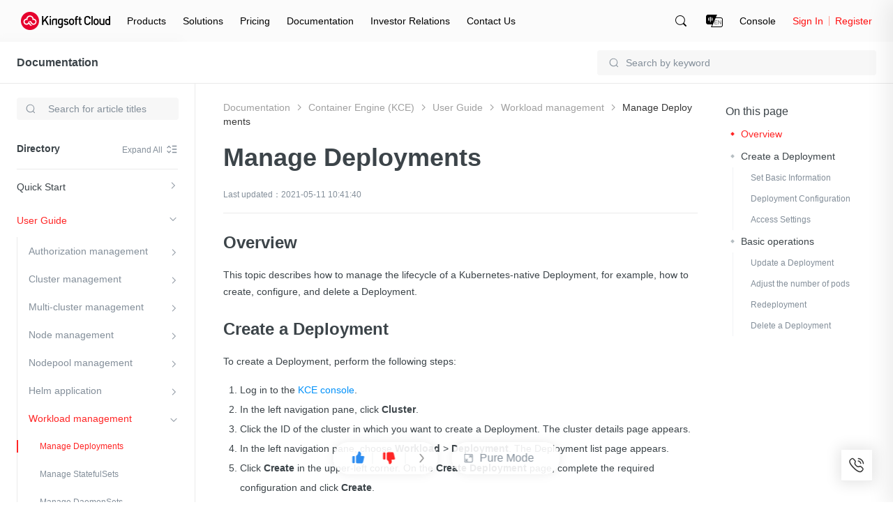

--- FILE ---
content_type: text/html; charset=utf-8
request_url: https://endocs.ksyun.com/documents/5971
body_size: 36114
content:
<!DOCTYPE html>
<html>
    <head>
        <meta charset="utf-8" />
        <title>Kingsoft Cloud-Documentation-Manage Deployments</title>
        <meta content='Manage Deployments' name="keywords"/>
        <meta content='Manage Deployments' name="description"/>
        <link rel="shortcut icon" href="//resource.ksyun.com/project/resource/img/favicon.ico" type="image/x-icon"/>
        <link rel="stylesheet" href="//resource.ksyun.com/project/www-doc/20251204172004/css/base.css" />
        <link rel="stylesheet" href="//fe.ksyun.com/project/resource/css/codeLight.css" />
        <link rel="stylesheet" href="//fe.ksyun.com/project/resource/css/editor.css" />
        
        <link rel="stylesheet" href="//resource.ksyun.com/project/www-doc/20251204172004/css/detail.css" />
        <link rel="stylesheet" href="//resource.ksyun.com/project/www-doc/20251204172004/libs/jquery.fancybox.min.css" />
        <link rel="stylesheet" href="//fe.ksyun.com/header/header.css" />
        
        
        <script type="text/javascript" src="//fe.ksyun.com/project/resource/js/jquery.js"></script>
        <script type="text/javascript" src="//resource.ksyun.com/project/www-doc/20251204172004/js/util.js"></script>
        <script type="text/javascript" src="//resource.ksyun.com/project/www-doc/20251204172004/libs/pagination.min.js"></script>
        <!-- <link href="//resource.ksyun.com/project/resource/css/markdown-theme-default.css" rel="stylesheet"> -->
    </head>
    <body nobg=3 class="ksc-doc-body">
        <div id="www-ksyun-topplaceholder-view"></div>
        <style> @charset "UTF-8";.ks-doc-right-fixed{position:fixed;z-index:1200;right:0;top:0;bottom:0;width:500px;border-radius:6px 0 0 6px;background-color:#fff;padding:16px 0;box-shadow:-4px 4px 32px 4px rgba(0,0,0,0.08);overflow:hidden;transition:all .3s;transform:translateX(500px)}.ks-doc-right-fixed.ks-doc-right-search-show{display:block;transform:translateX(0)}.ks-doc-right-fixed .ks-doc-right-search-wrap{position:relative;display:block;width:452px;margin-bottom:8px;padding:0 24px;box-sizing:content-box}.ks-doc-right-fixed .ks-doc-search-btn{display:block;position:absolute;width:16px;height:16px;top:12px;right:70px;cursor:pointer}.ks-doc-right-fixed .ks-doc-search-btn:hover .ks-doc-search-i-active{opacity:1}.ks-doc-right-fixed .ks-doc-search-btn:hover .ks-doc-search-i{opacity:0}.ks-doc-right-fixed .ks-doc-search-btn .ks-doc-search-i-active{position:absolute;left:0;top:0;display:block;width:16px;height:16px;opacity:0;transition:opacity .3s;background:url("//resource.ksyun.com/project/www-doc/20251204172004/img/doc/search-red.png") no-repeat center;background-size:contain}.ks-doc-right-fixed .ks-doc-search-btn .ks-doc-search-i{position:absolute;left:0;top:0;display:block;width:16px;height:16px;opacity:1;transition:opacity .3s;background:url("//resource.ksyun.com/project/www-doc/20251204172004/img/doc/search.png") no-repeat center;background-size:contain}.ks-doc-right-fixed .ks-doc-search-clear-btn{display:none;position:absolute;width:16px;height:16px;top:12px;right:70px;cursor:pointer}.ks-doc-right-fixed .ks-doc-search-clear-btn:hover .ks-doc-search-clear-active{opacity:1}.ks-doc-right-fixed .ks-doc-search-clear-btn:hover .ks-doc-search-clear{opacity:0}.ks-doc-right-fixed .ks-doc-search-clear-btn .ks-doc-search-clear-active{position:absolute;left:0;top:0;display:block;width:16px;height:16px;opacity:0;transition:opacity .3s;background:url("//resource.ksyun.com/project/www-doc/20251204172004/img/doc/clear-red.svg") no-repeat center;background-size:contain}.ks-doc-right-fixed .ks-doc-search-clear-btn .ks-doc-search-clear{position:absolute;left:0;top:0;display:block;width:16px;height:16px;opacity:1;transition:opacity .3s;background:url("//resource.ksyun.com/project/www-doc/20251204172004/img/doc/clear.svg") no-repeat center;background-size:contain}.ks-doc-right-fixed .ks-doc-right-close-btn{display:block;position:absolute;width:16px;height:16px;top:12px;right:24px;cursor:pointer}.ks-doc-right-fixed .ks-doc-right-close-btn:hover .ks-doc-right-close-active{opacity:1}.ks-doc-right-fixed .ks-doc-right-close-btn:hover .ks-doc-right-close{opacity:0}.ks-doc-right-fixed .ks-doc-right-close-btn .ks-doc-right-close-active{position:absolute;left:0;top:0;display:block;width:16px;height:16px;opacity:0;transition:opacity .3s;background:url("//resource.ksyun.com/project/www-doc/20251204172004/img/doc/close-red.svg") no-repeat center;background-size:contain}.ks-doc-right-fixed .ks-doc-right-close-btn .ks-doc-right-close{position:absolute;left:0;top:0;display:block;width:16px;height:16px;opacity:1;transition:opacity .3s;background:url("//resource.ksyun.com/project/www-doc/20251204172004/img/doc/close.svg") no-repeat center;background-size:contain}.ks-doc-right-fixed .ks-doc-input{display:block;width:420px;padding:11px 0 11px 12px;height:40px;box-sizing:border-box;background-color:#fff;border:1px solid #d0d5d9;outline:0;border-radius:4px;transition:all .3s}.ks-doc-right-fixed .ks-doc-input:focus{border-color:#ff2626;caret-color:#ff2626}.ks-doc-right-fixed .ks-doc-input::placeholder{color:#d9d9d9}.ks-doc-right-fixed .ks-doc-search-tabs{height:32px;padding:0 24px;margin-bottom:16px}.ks-doc-right-fixed .ks-doc-search-tab{display:inline-block;margin-right:24px;font-size:14px;line-height:32px;color:#3c4449;border-bottom:2px solid transparent;transition:all .3s;cursor:pointer}.ks-doc-right-fixed .ks-doc-search-tab.ks-doc-tab-acitve{color:#ff2626;border-color:#ff2626}.ks-doc-right-fixed .ks-doc-search-tab-content{display:block;max-height:calc(100% - 120px);overflow-y:auto;overflow-x:hidden}.ks-doc-right-fixed .ks-doc-search-tab-content::-webkit-scrollbar{width:0;height:10px;background-color:transparent}.ks-doc-right-fixed .ks-doc-search-tab-content::-webkit-scrollbar-track{background-color:transparent}.ks-doc-right-fixed .ks-doc-search-tab-content::-webkit-scrollbar-thumb{border-radius:2.5px;background-color:#cbcbd4}.ks-doc-right-fixed .ks-doc-search-tab-content::-webkit-scrollbar-thumb:hover{background-color:#cbcbd4}.ks-doc-right-fixed .ks-doc-search-tab-content:hover::-webkit-scrollbar{width:4px;height:4px}.ks-doc-right-fixed .ks-doc-search-tab-content .ks-doc-tab-content-top{width:500px;flex-shrink:0}.ks-doc-right-fixed .ks-doc-search-tab-content.no-data{min-height:calc(100% - 114px)}.ks-doc-right-fixed .ks-doc-search-tab-content.no-data .ks-doc-search-nodata{display:block}.ks-doc-right-fixed .ks-doc-search-subtile{position:relative;color:#848f9a;font-size:12px;line-height:1.5;padding:0 24px 0 24px}.ks-doc-right-fixed .ks-doc-search-single-hot{padding:4px 24px 0 24px;max-height:39px;overflow:hidden;transition:max-height .3s;margin-bottom:16px}.ks-doc-right-fixed .ks-doc-search-single-prod{padding:4px 24px 0 24px;max-height:39px;overflow:hidden;transition:max-height .3s}.ks-doc-right-fixed .ks-doc-search-single-item{display:inline-block;line-height:16px;height:24px;padding:4px 14px;color:#3c4449;background:#f7f7f7;margin:12px 12px 0 0;border-radius:4px;cursor:pointer;transition:all .3s}.ks-doc-right-fixed .ks-doc-search-single-item:hover{background:#fff6f6;color:#ff2626}.ks-doc-right-fixed .ks-doc-small-font{display:inline-block;font-size:12px}.ks-doc-right-fixed .ks-doc-search-summer{display:none;position:relative;color:#848f9a;line-height:15px;padding:0 24px 0 24px}.ks-doc-right-fixed .ks-doc-search-summer .ks-doc-arrow{right:24px;top:0}.ks-doc-right-fixed .ks-doc-arrow{display:none;background:url("//resource.ksyun.com/project/www-doc/20251204172004/img/doc/right-small.png") no-repeat center;background-size:contain;position:absolute;right:24px;top:0;width:16px;height:16px;transition:transform .3s;transform:rotate(90deg);cursor:pointer}.ks-doc-right-fixed .ks-doc-arrow.arrow-up{transform:rotate(-90deg)}.ks-doc-right-fixed .ks-highight-txt{color:#ff2626}.ks-doc-right-fixed .ks-doc-search-results{flex-shrink:0}.ks-doc-right-fixed .ks-doc-search-part{display:block;padding:16px 24px;width:100%;box-sizing:border-box;cursor:pointer;transition:all .3s}.ks-doc-right-fixed .ks-doc-search-part:hover{background-color:#f8f9fa}.ks-doc-right-fixed .ks-doc-search-part:hover .ks-enter-arrow-normal{opacity:1}.ks-doc-right-fixed .ks-doc-search-part:first-of-type{margin-top:8px}.ks-doc-right-fixed .ks-doc-search-part-title{position:relative;font-size:14px;line-height:22px;color:#3c4449;height:22px;margin-bottom:8px;font-weight:normal;cursor:pointer}.ks-doc-right-fixed .ks-doc-search-part-title-name{height:22px;line-height:22px;transition:color .3s;color:#3c4449;white-space:nowrap;overflow:hidden;text-overflow:ellipsis;max-width:calc(100% - 24px);display:inline-block;vertical-align:middle;padding-right:8px}.ks-doc-right-fixed .ks-doc-search-part-title-name em{color:#ff2626}.ks-doc-right-fixed .ks-enter-arrow-normal{display:inline-block;position:absolute;top:3px;width:16px;height:16px;opacity:0;transition:opacity .3s;background:url("//resource.ksyun.com/project/www-doc/20251204172004/img/doc/enter.png") no-repeat center;background-size:contain}.ks-doc-right-fixed .ks-doc-search-part-desc{font-size:12px;line-height:18px;max-height:36px;color:#848f9a;margin-bottom:8px;overflow:hidden;-webkit-line-clamp:2;text-overflow:ellipsis;display:-webkit-box;-webkit-box-orient:vertical}.ks-doc-right-fixed .ks-doc-search-part-desc em{color:#ff2626}.ks-doc-right-fixed .ks-doc-search-part-crumb{color:#a8a8a8;font-size:12px;line-height:18px;overflow:hidden;text-overflow:ellipsis}.ks-doc-right-fixed .ks-doc-search-part-crumb .ks-dir-arrow{width:16px;height:16px;display:inline-block;background:url("//resource.ksyun.com/project/www-doc/20251204172004/img/doc/right-small.png") center no-repeat;background-size:contain;vertical-align:middle}.ks-doc-right-fixed .ks-doc-search-breadcrumb{color:#a8a8a8;transition:color .3s;vertical-align:middle}.ks-doc-right-fixed .ks-doc-search-breadcrumb:hover{color:#ff2626}.ks-doc-right-fixed .ks-doc-search-nodata{padding-top:32px;display:none;justify-content:center;align-items:center}.ks-doc-right-fixed .ks-doc-search-nodata-img{display:block;width:100px;height:100px;margin:0 auto}.ks-doc-right-fixed .ks-doc-search-nodata-title{font-size:18px;line-height:18px;color:#3c4449;padding:16px 0;text-align:center}.ks-doc-right-fixed .ks-doc-search-nodata-desc{font-size:14px;line-height:20px;color:#848f9a;text-align:center}.ks-doc-right-fixed .ks-doc-right-search-pagination{position:absolute;bottom:8px;right:0;text-align:right;padding:8px 24px 0 24px}.ks-doc-right-fixed .ks-doc-right-search-pagination .spage-number button{position:relative;box-sizing:border-box;display:inline-block;font-size:12px;margin-left:4px;width:24px;height:24px;border:1px solid #f8f9fa;background-color:#f8f9fa;text-align:center;transition:all .2s;cursor:pointer;outline:0;user-select:none;color:#3c4449;border-radius:4px}.ks-doc-right-fixed .ks-doc-right-search-pagination .spage-number button.active{background:#fff6f6;color:#ff2626;border-color:#ff2626}.ks-doc-right-fixed .ks-doc-right-search-pagination .spage-number button.cut-page{border:0;background:0}.ks-doc-right-fixed .ks-doc-right-search-pagination .spage-number button.cut-page i{content:'';display:inline-block;width:8px;height:8px;border-right:1px solid #838f9a;border-top:1px solid #838f9a;vertical-align:top;margin-top:7px;transform-origin:50% 50% 0;transform:rotate(-135deg)}.ks-doc-right-fixed .ks-doc-right-search-pagination .spage-number button.add-page{border:0;background:0}.ks-doc-right-fixed .ks-doc-right-search-pagination .spage-number button.add-page i{content:'';display:inline-block;width:8px;height:8px;border-right:1px solid #838f9a;border-top:1px solid #838f9a;vertical-align:top;margin-top:7px;transform-origin:50% 50% 0;transform:rotate(45deg)}.ks-doc-right-fixed .ks-doc-right-search-pagination .spage-number button.button-disabled{cursor:not-allowed}.ks-doc-right-fixed .ks-doc-right-search-pagination .spage-number button.button-disabled i{border-right-color:#b6bec2;border-top-color:#b6bec2} </style><div class="ks-doc-right-fixed" id="ks-doc-right-search-fixed"><div class="ks-doc-right-search-wrap"><input class="ks-doc-input" placeholder="Search by keyword"><div class="ks-doc-search-btn"><i class="ks-doc-search-i-active"></i><i class="ks-doc-search-i"></i></div><div class="ks-doc-search-clear-btn"><i class="ks-doc-search-clear-active"></i><i class="ks-doc-search-clear"></i></div><div class="ks-doc-right-close-btn"><i class="ks-doc-right-close-active"></i><i class="ks-doc-right-close"></i></div></div><div class="ks-doc-search-tabs"><div class="ks-doc-search-tab ks-doc-tab-acitve" tab="1">All Documents</div><div class="ks-doc-search-tab" tab="2">Current Document</div></div><div class="ks-doc-search-tab-content"><div class="ks-doc-tab-content-top"><div class="ks-doc-search-hot">
            
                <p class="ks-doc-search-subtile">Recommend
                <i class="ks-doc-arrow arrow-up"></i></p><div class="ks-doc-search-single ks-doc-search-single-hot">
                    
                    <a class="ks-doc-search-single-item" href="//endocs.ksyun.com/products/46"><span class="ks-doc-small-font">Container Engine</span></a>
                    
                    <a class="ks-doc-search-single-item" href="//endocs.ksyun.com/products/3"><span class="ks-doc-small-font">Virtual Private Cloud</span></a>
                    
                    <a class="ks-doc-search-single-item" href="//endocs.ksyun.com/products/25"><span class="ks-doc-small-font">Standard Storage Service</span></a>
                    
                </div>
            
            </div><div class="ks-doc-search-related"><p class="ks-doc-search-summer"><span class="ks-doc-small-font">Found  <span class="ks-highight-txt" id="ks-doc-search-result-total">0</span>  result in total</span><i class="ks-doc-arrow arrow-up"></i></p><div class="ks-doc-search-single ks-doc-search-single-prod"></div></div></div><div class="ks-doc-search-results"><div class="ks-doc-search-parts"></div></div><div class="ks-doc-search-nodata"><div class="ks-doc-search-nodata-content"><img src="//resource.ksyun.com/project/www-doc/20251204172004/img/doc/nodata.png" class="ks-doc-search-nodata-img"><p class="ks-doc-search-nodata-title">Content is empty</p><p class="ks-doc-search-nodata-desc">If you don't find the content you expect, please try another search term</p></div></div></div><div class="ks-doc-right-search-pagination" id="ks-doc-right-pagination"></div></div><script> "use strict";function _typeof(t){return(_typeof="function"==typeof Symbol&&"symbol"==typeof Symbol.iterator?function(t){return typeof t}:function(t){return t&&"function"==typeof Symbol&&t.constructor===Symbol&&t!==Symbol.prototype?"symbol":typeof t})(t)}function _classCallCheck(t,s){if(!(t instanceof s))throw new TypeError("Cannot call a class as a function")}function _defineProperties(t,s){for(var i=0;i<s.length;i++){var e=s[i];e.enumerable=e.enumerable||!1,e.configurable=!0,"value"in e&&(e.writable=!0),Object.defineProperty(t,_toPropertyKey(e.key),e)}}function _createClass(t,s,i){return s&&_defineProperties(t.prototype,s),i&&_defineProperties(t,i),Object.defineProperty(t,"prototype",{writable:!1}),t}function _toPropertyKey(t){t=_toPrimitive(t,"string");return"symbol"==_typeof(t)?t:String(t)}function _toPrimitive(t,s){if("object"!=_typeof(t)||!t)return t;var i=t[Symbol.toPrimitive];if(void 0===i)return("string"===s?String:Number)(t);i=i.call(t,s||"default");if("object"!=_typeof(i))return i;throw new TypeError("@@toPrimitive must return a primitive value.")}var InitSearchDrawer=function(){function s(t){_classCallCheck(this,s),this.$ksFixedRight=$("#ks-doc-right-search-fixed"),this.$ksFixedInput=this.$ksFixedRight.find(".ks-doc-input"),this.$ksResultTabContent=this.$ksFixedRight.find(".ks-doc-search-tab-content"),this.$ksresults=this.$ksFixedRight.find(".ks-doc-search-results"),this.$ksresultPart=this.$ksFixedRight.find(".ks-doc-search-parts"),this.$kscSearchTotal=this.$ksFixedRight.find(".ks-doc-search-summer"),this.$kscSearchRealtedList=this.$ksFixedRight.find(".ks-doc-search-single-prod"),this.$hot=this.$ksFixedRight.find(".ks-doc-search-hot"),this.$ksTabs=this.$ksFixedRight.find(".ks-doc-search-tab"),this.$inputSearchIncon=this.$ksFixedRight.find(".ks-doc-search-i"),this.$ksTotal=this.$ksFixedRight.find("#ks-doc-search-result-total"),this.$ksfSearchClearBtn=this.$ksFixedRight.find(".ks-doc-search-clear-btn"),this.$ksarrow=this.$ksFixedRight.find(".ks-doc-arrow"),this.$noSearchResult=this.$ksFixedRight.find(".ks-doc-search-nodata"),this.$kshot=this.$ksFixedRight.find(".ks-doc-search-single"),this.$pagination=$("#ks-doc-right-pagination"),this.searchVal=t.searchVal,this.show=t.show,this.tabVal=t.tabVal,this.preview=0,this.init(),this.bindEvent()}return _createClass(s,[{key:"init",value:function(){this.$ksFixedRightColse=this.$ksFixedRight.find(".ks-doc-right-close-btn"),this.show&&(this.$ksFixedRight.addClass("ks-doc-right-search-show"),this.$ksFixedInput.focus(),this.searchVal=this.searchVal||this.$ksFixedInput.val(),this.searchVal?(this.$ksFixedInput.val(this.searchVal),this.inputSearchCode(this.searchVal),this.$hot.css("display","none")):this.$hot.css("display","block"),this.changeInputIcon(this.searchVal),1==this.tabVal?$(this.$ksTabs[1]).css("display","none"):2==this.tabVal&&$(this.$ksTabs[0]).css("display","none")),this.preview=window.util.getQueryString(window.location.href,"preview"),this.initArrow()}},{key:"bindEvent",value:function(){var e=this;this.$ksFixedRightColse.off("click").on("click",function(){e.$ksFixedRight.removeClass("ks-doc-right-search-show")}),this.$ksTabs.off("click").on("click",function(t){var s=$(t.currentTarget).attr("tab");e.tabVal=s,e.$ksTabs.removeClass("ks-doc-tab-acitve"),$(t.currentTarget).addClass("ks-doc-tab-acitve"),e.$ksarrow.addClass("arrow-up"),e.realFunc(e.$ksFixedInput.val())}),this.$ksFixedInput.on("input propertychange",util.debounce(util.bind(this,this.realFunc),300)),this.$ksfSearchClearBtn.off("click").on("click",function(){e.$ksFixedInput.val(""),e.changeInputIcon("")}),this.$ksFixedRight.off("mouseover").on("mouseover",".ksc-doc-tooltip-triger",function(t){(this.scrollWidth>this.clientWidth||this.scrollHeight>this.clientHeight)&&window.kscDocTooltip.getInstance().show(this)}),this.$ksFixedRight.off("mouseout").on("mouseout",".ksc-doc-tooltip-triger",function(t){window.kscDocTooltip.getInstance().hide()}),this.$ksarrow.off("click").on("click",function(t){var s=$(t.currentTarget).index(),i=e.$kshot[s].scrollHeight;$(t.currentTarget).hasClass("arrow-up")?$(e.$kshot[s]).css({"max-height":"".concat(40,"px")}):$(e.$kshot[s]).css({"max-height":"".concat(i,"px")}),$(t.currentTarget).toggleClass("arrow-up")}),$(document).on("click",function(t){t=$(t.target);t.is("#ks-doc-right-search-fixed")||0!=t.closest("#ks-doc-right-search-fixed").length||$("#ks-doc-right-search-fixed").removeClass("ks-doc-right-search-show")}),this.$ksFixedRight.off("click").on("click",function(t){t.stopPropagation()})}},{key:"changeInputIcon",value:function(t){t?(this.$ksfSearchClearBtn.css("display","block"),this.$inputSearchIncon.css("display","none")):(this.$ksfSearchClearBtn.css("display","none"),this.$inputSearchIncon.css("display","flex"))}},{key:"clearContent",value:function(){this.$ksresultPart.html("")}},{key:"realFunc",value:function(){var t=this.$ksFixedInput.val().replace(/(^\s*)|(\s*$)/g,"");this.changeInputIcon(t),this.inputSearchCode(t)}},{key:"inputSearchCode",value:function(i,t,e){var a=this,n=t||1,t={page:n,pageSize:20,q:i,"X-Global":"en"==util.getLang()?1:0};2==this.$ksFixedRight.find(".ks-doc-tab-acitve").attr("tab")&&(t.productId=window.productId),$.ajax({url:"/i/console/docs/new/search/docAndProduct",type:"GET",contentType:"json",dataType:"json",headers:{"X-Global":"en"==util.getLang()?1:0},data:t,success:function(t){var s;1e4==t.errno?($("#ks-doc-right-pagination").sPage({page:n,pageSize:20,total:(null==(s=t.data)||null==(s=s.pagination)?void 0:s.total)||0,backFun:function(t){a.inputSearchCode(i,t,!0)}}),a.renderLeftNavSearchResult(t.data||{},e)):a.renderLeftNavSearchResult({},e)},error:function(t){a.renderLeftNavSearchResult({},e)}})}},{key:"renderLeftNavSearchResult",value:function(t,s){var i="",e=t.items||[];if(e.length){for(var a=0;a<e.length;a++){for(var n="",o=0;o<e[a].from.length;o++)n+=(0==o?'<a href="':'<i class="ks-dir-arrow"></i><a href="').concat(e[a].from[o].link,'" class="ks-doc-search-breadcrumb">').concat(e[a].from[o].text,"</a>");i+='\n                <div class="ks-doc-search-part">\n                    <a class="ks-doc-parts-link"  href="'.concat(e[a].url,'">\n                        <h6 class="ks-doc-search-part-title">\n                            <span class="ks-doc-search-part-title-name">').concat(e[a].name,'</span>\n                            <i class="ks-enter-arrow-normal"></i>\n                        </h6>\n                        <p class="ks-doc-search-part-desc">').concat(e[a].plain_content,'</p>\n                    </a>\n                    <div class="ks-doc-search-part-crumb">').concat(n,"</div>\n                </div>")}this.$ksResultTabContent.removeClass("no-data"),this.$pagination.css("display","block"),this.$hot.css("display","none")}else this.$ksResultTabContent.addClass("no-data"),this.$pagination.css("display","none"),this.$hot.css("display","block");var c=t.products||[],r="";if(c.length){for(var h=0;h<c.length;h++)r+='\n                <a class="ks-doc-search-single-item" href="/products/'.concat(c[h].productId,'"><span class="ks-doc-small-font">').concat(c[h].displayName,"</span></a>");this.$kscSearchRealtedList.css("display","block")}else this.$kscSearchRealtedList.css("display","none");e.length||c.length?this.$kscSearchTotal.css("display","block"):this.$kscSearchTotal.css("display","none"),this.$kscSearchRealtedList[0].innerHTML=r,this.$ksresultPart[0].innerHTML=i,this.$ksTotal[0].innerHTML=(null==t||null==(t=t.pagination)?void 0:t.total)||0,s||this.initArrow()}},{key:"initArrow",value:function(){var t;this.$kshot[0]&&(43<(t=this.$kshot[0].scrollHeight)?$(this.$ksarrow[0]).css({display:"block"}):$(this.$ksarrow[0]).css({display:"none"}),$(this.$kshot[0]).css({"max-height":"".concat(t,"px")})),this.$kshot[1]&&(43<(t=this.$kshot[1].scrollHeight)?$(this.$ksarrow[1]).css({display:"block"}):$(this.$ksarrow[1]).css({display:"none"}),$(this.$kshot[1]).css({"max-height":"".concat(t,"px")}))}}]),s}(); </script>
        <style> .ks-doc-fixed-top{display:none;position:absolute;left:0;right:0;z-index:900;width:100%;min-width:1200px;height:60px;border-bottom:1px solid #eaeaea;box-sizing:border-box;background-color:#fff}.ks-doc-fixed-top.doc-fixed{display:block;position:fixed;box-shadow:0 0 16px 0 rgba(0,0,0,0.1);border-bottom:transparent;top:0}.ks-doc-fixed-top .ks-doc-fixed-txt{display:inline-block;font-size:16px;line-height:24px;padding:18px 24px;color:#3c4449}.ks-doc-fixed-top .ks-doc-fixed-link{color:#3c4449;cursor:pointer;font-weight:bold}.ks-doc-fixed-top .ks-doc-fixed-link:hover{color:#ff2626}.ks-doc-fixed-top .ks-doc-top-search-wrap{position:relative;display:block;width:400px;float:right;margin:12px 24px}.ks-doc-fixed-top .ks-doc-fixed-search-icon{position:absolute;display:inline-block;width:16px;height:16px;background:url("//resource.ksyun.com/project/www-doc/20251204172004/img/doc/search.svg") no-repeat center;top:10px;left:16px}.ks-doc-fixed-top .ks-doc-fixed-search-input{display:block;width:100%;padding:0 16px 0 40px;height:36px;box-sizing:border-box;background-color:#f7f7f7;border:1px solid transparent;outline:0;border-radius:4px;transition:all .3s}.ks-doc-fixed-top .ks-doc-fixed-search-input:hover{background-color:rgba(247,247,247,0.5)}.ks-doc-fixed-top .ks-doc-fixed-search-input:focus{background-color:rgba(247,247,247,0.5);border-color:#ff2626;caret-color:#ff2626}.ks-doc-fixed-top .ks-doc-fixed-search-input::placeholder{color:#848f9a} </style><div class="ks-doc-fixed-top"><div class="ks-doc-fixed-txt"><a class="ks-doc-fixed-link" href="//endocs.ksyun.com">Documentation</a></div><div class="ks-doc-top-search-wrap"><i class="ks-doc-fixed-search-icon"></i><input class="ks-doc-fixed-search-input" placeholder="Search by keyword"></div></div><script> "use strict";function _typeof(t){return(_typeof="function"==typeof Symbol&&"symbol"==typeof Symbol.iterator?function(t){return typeof t}:function(t){return t&&"function"==typeof Symbol&&t.constructor===Symbol&&t!==Symbol.prototype?"symbol":typeof t})(t)}function _classCallCheck(t,e){if(!(t instanceof e))throw new TypeError("Cannot call a class as a function")}function _defineProperties(t,e){for(var i=0;i<e.length;i++){var o=e[i];o.enumerable=o.enumerable||!1,o.configurable=!0,"value"in o&&(o.writable=!0),Object.defineProperty(t,_toPropertyKey(o.key),o)}}function _createClass(t,e,i){return e&&_defineProperties(t.prototype,e),i&&_defineProperties(t,i),Object.defineProperty(t,"prototype",{writable:!1}),t}function _toPropertyKey(t){t=_toPrimitive(t,"string");return"symbol"==_typeof(t)?t:String(t)}function _toPrimitive(t,e){if("object"!=_typeof(t)||!t)return t;var i=t[Symbol.toPrimitive];if(void 0===i)return("string"===e?String:Number)(t);i=i.call(t,e||"default");if("object"!=_typeof(i))return i;throw new TypeError("@@toPrimitive must return a primitive value.")}var Sticky=function(){function e(t){_classCallCheck(this,e),this.$fixed=$(".ks-doc-fixed-top"),this.prodBarTop=this.$fixed.offset().top,this.tabVal=t.tabVal,this.$ksTopSearchInput=this.$fixed.find(".ks-doc-fixed-search-input"),this.$searchWrap=this.$fixed.find(".ks-doc-top-search-wrap"),this.bindEvent()}return _createClass(e,[{key:"init",value:function(){var t=this;this.dealStyle(),$(document).scroll(function(){t.dealStyle()})}},{key:"showfn",value:function(){this.$fixed.css("display","block")}},{key:"dealStyle",value:function(){var t=$(document).scrollTop();this.$fixed.hasClass("doc-fixed")||(this.prodBarTop=this.$fixed.offset().top),t>this.prodBarTop?this.$fixed.addClass("doc-fixed"):this.$fixed.removeClass("doc-fixed")}},{key:"bindEvent",value:function(){var e=this.tabVal;this.$ksTopSearchInput.on("click",function(t){return t.stopPropagation(),window.searchDrawer=new InitSearchDrawer({show:!0,tabVal:e}),!1}),this.$searchWrap.on("click",function(t){t.stopPropagation()})}}]),e}(); </script>
        <div class="ksc-detail">
            <style> @charset "UTF-8";.ks-doc-left-public-nav{position:absolute;width:280px;height:100%;border-right:1px solid #eaeaea;box-sizing:border-box;text-align:left;z-index:80;background:#fff;transition:transform .3s ease-out}.ks-doc-left-public-nav.ks-nav-fixed{position:fixed;top:60px}.ks-doc-left-public-nav .ks-doc-nav-box{position:relative;padding:29px 24px 16px 24px;background-color:#fff;z-index:23}.ks-doc-left-public-nav .nav-title{display:inline-block;width:206px;height:24px;font-size:18px;line-height:24px;overflow:hidden;white-space:nowrap;text-overflow:ellipsis;font-weight:bold;text-align:left}.ks-doc-left-public-nav .nav-title a{display:block;width:100%;color:#3c4449;overflow:hidden;white-space:nowrap;text-overflow:ellipsis}.ks-doc-left-public-nav .icon-nav-switch-wrap{position:absolute;display:inline-block;width:18px;height:18px;right:24px;top:32px;cursor:pointer}.ks-doc-left-public-nav .icon-nav-switch-wrap .icon-nav-switch-wrap-active .icon-nav-switch{opacity:0}.ks-doc-left-public-nav .icon-nav-switch-wrap .icon-nav-switch-wrap-active .icon-nav-switch-active{opacity:1}.ks-doc-left-public-nav .icon-nav-switch-wrap:hover .icon-nav-switch{opacity:0}.ks-doc-left-public-nav .icon-nav-switch-wrap:hover .icon-nav-switch-active{opacity:1}.ks-doc-left-public-nav .icon-nav-switch{display:block;width:18px;height:18px;position:absolute;top:0;left:0;opacity:1;background:url("//resource.ksyun.com/project/www-doc/20251204172004/img/doc/prod-list.svg") no-repeat center 100%;transition:opacity .3s}.ks-doc-left-public-nav .icon-nav-switch-active{display:block;width:18px;height:18px;opacity:0;transition:opacity .3s;background:url("//resource.ksyun.com/project/www-doc/20251204172004/img/doc/prod-list-red.svg") no-repeat center 100%}.ks-doc-left-public-nav .ks-doc-left-search-wrap{position:relative;width:232px;padding-top:21px}.ks-doc-left-public-nav .ks-search-icon{position:absolute;display:block;width:16px;height:16px;background:url("//resource.ksyun.com/project/www-doc/20251204172004/img/doc/search.svg") no-repeat center;top:29px;left:12px}.ks-doc-left-public-nav .ks-doc-input{display:block;width:100%;padding:7px 12px 7px 44px;height:32px;box-sizing:border-box;background-color:#f7f7f7;border:1px solid transparent;outline:0;border-radius:4px;transition:all .3s;margin-bottom:16px}.ks-doc-left-public-nav .ks-doc-input:hover{background-color:rgba(247,247,247,0.5)}.ks-doc-left-public-nav .ks-doc-input:focus{background-color:#fff;border-color:#b6bec2}.ks-doc-left-public-nav .ks-doc-input::placeholder{color:#848f9a}.ks-doc-left-public-nav .ks-doc-search-clear-btn{display:none;position:absolute;width:16px;height:16px;top:29px;right:12px;cursor:pointer}.ks-doc-left-public-nav .ks-doc-search-clear-btn:hover .ks-doc-search-clear-active{opacity:1}.ks-doc-left-public-nav .ks-doc-search-clear-btn:hover .ks-doc-search-clear{opacity:0}.ks-doc-left-public-nav .ks-doc-search-clear-btn .ks-doc-search-clear-active{position:absolute;left:0;top:0;display:block;width:16px;height:16px;opacity:0;transition:opacity .3s;background:url("//resource.ksyun.com/project/www-doc/20251204172004/img/doc/clear-red.svg") no-repeat center;background-size:contain}.ks-doc-left-public-nav .ks-doc-search-clear-btn .ks-doc-search-clear{position:absolute;left:0;top:0;display:block;width:16px;height:16px;opacity:1;transition:opacity .3s;background:url("//resource.ksyun.com/project/www-doc/20251204172004/img/doc/clear.svg") no-repeat center;background-size:contain}.ks-doc-left-public-nav .ks-doc-left-search-result{position:absolute;z-index:100;top:64px;box-shadow:0 2px 16px 2px rgba(0,0,0,0.08);width:100%;max-height:220px;border-radius:4px;box-sizing:border-box;background-color:#fff;overflow-y:scroll}.ks-doc-left-public-nav .ks-doc-left-search-result.ks-search-result-hide{display:none}.ks-doc-left-public-nav .ks-doc-left-search-result::-webkit-scrollbar{width:4px;height:10px;background-color:transparent}.ks-doc-left-public-nav .ks-doc-left-search-result::-webkit-scrollbar-track{background-color:transparent}.ks-doc-left-public-nav .ks-doc-left-search-result::-webkit-scrollbar-thumb{border-radius:2.5px;background-color:#cbcbd4}.ks-doc-left-public-nav .ks-doc-left-search-result::-webkit-scrollbar-thumb:hover{background-color:#cbcbd4}.ks-doc-left-public-nav .ks-doc-left-search-result .ks-doc-search-part{display:block;padding:7px 16px;background-color:#fff;cursor:pointer;transition:background-color .3s}.ks-doc-left-public-nav .ks-doc-left-search-result .ks-doc-search-part:hover{background-color:#f8f9fa}.ks-doc-left-public-nav .ks-doc-left-search-result .ks-doc-search-part-title{font-size:12px;line-height:18px;color:#848f9a;font-weight:normal;cursor:pointer;white-space:nowrap;text-overflow:ellipsis;overflow:hidden}.ks-doc-left-public-nav .ks-doc-left-search-result .ks-doc-search-part-title em{color:#ff2626}.ks-doc-left-public-nav .ks-doc-left-search-result .ks-doc-left-search-more{display:none;padding:7px 16px;cursor:pointer;text-align:center;font-size:12px;line-height:18px;color:#848f9a;transition:color .3s}.ks-doc-left-public-nav .ks-doc-left-search-result .ks-doc-left-search-more:hover{color:#ff2626}.ks-doc-left-public-nav .ks-doc-left-search-result .ks-doc-left-search-nodata{display:none;padding:7px 16px;cursor:pointer;font-size:12px;line-height:18px;color:#848f9a}.ks-doc-left-public-nav .ks-highight-txt{color:#ff2626}.ks-doc-left-public-nav .ks-doc-left-directory{position:relative;padding:16px 0 24px 0;box-sizing:content-box;height:14px;border-bottom:1px solid #eaeaea}.ks-doc-left-public-nav .ks-doc-left-directory .dir-txt{font-size:14px;line-height:18px;font-weight:bold;color:#3c4449}.ks-doc-left-public-nav .ks-doc-left-directory .dir-right{position:absolute;right:0;top:18px;font-size:12px;line-height:18px;color:#848f9a;padding-right:22px}.ks-doc-left-public-nav .ks-doc-left-directory .dir-right:hover .dir-all-expand-active{opacity:1}.ks-doc-left-public-nav .ks-doc-left-directory .dir-right:hover .dir-all-expand{opacity:0}.ks-doc-left-public-nav .ks-doc-left-directory .dir-right .expand-txt{display:block}.ks-doc-left-public-nav .ks-doc-left-directory .dir-right .fold-txt{display:none}.ks-doc-left-public-nav .ks-doc-left-directory .dir-right .dir-icons-wrap{display:inline-block}.ks-doc-left-public-nav .ks-doc-left-directory .dir-right .dir-fold-icons-wrap{display:none}.ks-doc-left-public-nav .ks-doc-left-directory .dir-right.all-expanded:hover .dir-all-fold-active{opacity:1}.ks-doc-left-public-nav .ks-doc-left-directory .dir-right.all-expanded:hover .dir-all-fold{opacity:0}.ks-doc-left-public-nav .ks-doc-left-directory .dir-right.all-expanded .expand-txt{display:none}.ks-doc-left-public-nav .ks-doc-left-directory .dir-right.all-expanded .fold-txt{display:block}.ks-doc-left-public-nav .ks-doc-left-directory .dir-right.all-expanded .dir-icons-wrap{display:none}.ks-doc-left-public-nav .ks-doc-left-directory .dir-right.all-expanded .dir-fold-icons-wrap{display:inline-block}.ks-doc-left-public-nav .ks-doc-left-directory .dir-icons-wrap,.ks-doc-left-public-nav .ks-doc-left-directory .dir-fold-icons-wrap{position:absolute;top:0;right:0;display:inline-block;width:18px;height:18px;margin-left:4px;cursor:pointer}.ks-doc-left-public-nav .ks-doc-left-directory .change-status-icon{position:absolute;left:0;top:0;display:block;width:18px;height:18px;opacity:1;transition:opacity .3s}.ks-doc-left-public-nav .ks-doc-left-directory .dir-all-expand-active{opacity:0;background:url("//resource.ksyun.com/project/www-doc/20251204172004/img/doc/all-expand-active.svg") no-repeat center 100%}.ks-doc-left-public-nav .ks-doc-left-directory .dir-all-expand{background:url("//resource.ksyun.com/project/www-doc/20251204172004/img/doc/all-expand.svg") no-repeat center 100%}.ks-doc-left-public-nav .ks-doc-left-directory .dir-all-fold-active{opacity:0;background:url("//resource.ksyun.com/project/www-doc/20251204172004/img/doc/all-fold-active.svg") no-repeat center 100%}.ks-doc-left-public-nav .ks-doc-left-directory .dir-all-fold{background:url("//resource.ksyun.com/project/www-doc/20251204172004/img/doc/all-fold.svg") no-repeat center 100%}.ks-doc-left-public-nav .list-sec{height:100%;position:relative;padding-top:8px;color:#848f9a;padding-left:24px;overflow-y:auto;background-color:#fff;z-index:21}.ks-doc-left-public-nav .list-sec::-webkit-scrollbar{width:4px;height:10px;background-color:transparent}.ks-doc-left-public-nav .list-sec::-webkit-scrollbar-track{background-color:transparent}.ks-doc-left-public-nav .list-sec::-webkit-scrollbar-thumb{border-radius:2.5px;background-color:transparent;transition:background-color .3s}.ks-doc-left-public-nav .list-sec::-webkit-scrollbar-thumb:hover{background-color:#cbcbd4}.ks-doc-left-public-nav .list-sec:hover::-webkit-scrollbar-thumb{background-color:#cbcbd4}.ks-doc-left-public-nav .list-sec .nav-list .item .nav-list{display:none}.ks-doc-left-public-nav .list-sec .nav-list .open>.nav-list{display:block}.ks-doc-left-public-nav .list-sec .item-tit{position:relative;width:208px;padding-top:11px;padding-bottom:11px;line-height:18px;box-sizing:border-box;font-weight:400;font-size:14px}.ks-doc-left-public-nav .list-sec .item-tit .item-tit-txt{max-height:36px;color:#848f9a;overflow:hidden;-webkit-line-clamp:2;text-overflow:ellipsis;display:-webkit-box;-webkit-box-orient:vertical;cursor:pointer}.ks-doc-left-public-nav .list-sec .item-tit .item-tit-txt:hover{color:#ff2626}.ks-doc-left-public-nav .list-sec .item-tit .link{max-height:36px;color:#848f9a;overflow:hidden;-webkit-line-clamp:2;text-overflow:ellipsis;display:-webkit-box;-webkit-box-orient:vertical}.ks-doc-left-public-nav .list-sec .item-tit .link.ksc-nav-link1{color:#3c4449}.ks-doc-left-public-nav .list-sec .item-tit .link:hover,.ks-doc-left-public-nav .list-sec .item-tit .link:active{color:#ff2626}.ks-doc-left-public-nav .list-sec .item-tit .icon-box-new{width:48px;height:14px;line-height:14px;margin-left:5px;font-style:normal;display:inline-block;vertical-align:middle;transform:translateX(0);opacity:1;transition:all .3s;background:url("//resource.ksyun.com/project/www-doc/20251204172004/img/doc/new.svg") no-repeat;background-position:left center;margin-top:-2px}.ks-doc-left-public-nav .list-sec .item-tit1>.item-tit-txt{color:#3c4449}.ks-doc-left-public-nav .list-sec .item-tit2{padding-left:16px;font-size:14px}.ks-doc-left-public-nav .list-sec .item-tit3{padding-left:32px;font-size:12px}.ks-doc-left-public-nav .list-sec .item-tit4{padding-left:44px;font-size:12px}.ks-doc-left-public-nav .list-sec .item-tit5{padding-left:56px;font-size:12px}.ks-doc-left-public-nav .list-sec .item-tit6{padding-left:68px;font-size:12px}.ks-doc-left-public-nav .list-sec .item-tit7{padding-left:80px;font-size:12px}.ks-doc-left-public-nav .list-sec .item-tit1 ~ .nav-list{border-left:1px solid #eaeaea}.ks-doc-left-public-nav .list-sec .item-tit1{padding-top:13px;padding-bottom:13px;line-height:22px}.ks-doc-left-public-nav .list-sec .item-tit1 .nav-list{display:none}.ks-doc-left-public-nav .list-sec .item-tit1 .item-tit-txt{max-height:44px}.ks-doc-left-public-nav .list-sec .item-tit1 .link{max-height:44px}.ks-doc-left-public-nav .list-sec .ks-left-nav-arrow{display:block;background:url("//resource.ksyun.com/project/www-doc/20251204172004/img/doc/right-small.png") no-repeat center;background-size:contain;position:absolute;right:-24px;top:14px;width:16px;height:16px;transition:all .3s;transform:rotate(90deg);cursor:pointer}.ks-doc-left-public-nav .list-sec .ks-left-nav-arrow.arrow-right{transform:rotate(0deg)}.ks-doc-left-public-nav .list-sec .item.open>.item-tit .link{color:#ff2626}.ks-doc-left-public-nav .list-sec .item.cur{position:relative}.ks-doc-left-public-nav .list-sec .item.cur>.item-tit::before{display:block;content:'';width:2px;height:18px;height:calc(100% - 22px);background-color:#ff2626;position:absolute;left:-1px;top:11px}.ks-doc-left-public-nav .list-sec .item.cur>.item-tit .link{color:#ff2626}.ks-doc-left-public-nav .list-sec .item.root.cur::before{background-color:transparent}.ks-doc-left-public-nav .list-sec .item.root.cur>.item-tit::before{display:none;content:''}.ks-doc-left-public-nav .left-nav-toggle{display:none;position:absolute;width:30px;height:24px;right:-31px;top:29px;background-color:#fff;border-radius:0 8px 8px 0;border:1px solid #eaeaea;border-left-color:transparent;cursor:pointer}.ks-doc-left-public-nav .left-nav-toggle.left-nav-folded .left-nav-expand-btn-wraps{display:none}.ks-doc-left-public-nav .left-nav-toggle.left-nav-folded .left-nav-fold-btn-wraps{display:block}.ks-doc-left-public-nav .left-nav-toggle .left-nav-expand-btn-wraps{position:absolute;width:100%;height:100%}.ks-doc-left-public-nav .left-nav-toggle .left-nav-expand-btn-wraps:hover .nav-expand-active{opacity:1}.ks-doc-left-public-nav .left-nav-toggle .left-nav-expand-btn-wraps:hover .nav-expand{opacity:0}.ks-doc-left-public-nav .left-nav-toggle .left-nav-fold-btn-wraps{display:none;position:absolute;width:100%;height:100%}.ks-doc-left-public-nav .left-nav-toggle .left-nav-fold-btn-wraps:hover .nav-fold-active{opacity:1}.ks-doc-left-public-nav .left-nav-toggle .left-nav-fold-btn-wraps:hover .nav-fold{opacity:0}.ks-doc-left-public-nav .left-nav-toggle .nav-toggle-icon{display:block;width:16px;height:16px;position:absolute;top:3px;left:6px;background-size:contain;opacity:1;transition:opacity .3s}.ks-doc-left-public-nav .left-nav-toggle .nav-expand-active{opacity:0;background:url("//resource.ksyun.com/project/www-doc/20251204172004/img/doc/two-left-arrow-red.svg") no-repeat center 100%}.ks-doc-left-public-nav .left-nav-toggle .nav-expand{background:url("//resource.ksyun.com/project/www-doc/20251204172004/img/doc/two-left-arrow.svg") no-repeat center 100%}.ks-doc-left-public-nav .left-nav-toggle .nav-fold-active{opacity:0;background:url("//resource.ksyun.com/project/www-doc/20251204172004/img/doc/two-right-arrow-red.svg") no-repeat center 100%}.ks-doc-left-public-nav .left-nav-toggle .nav-fold{background:url("//resource.ksyun.com/project/www-doc/20251204172004/img/doc/two-right-arrow.svg") no-repeat center 100%}.ks-doc-left-public-nav .nav-tit-box{transform:translateX(calc(-100% - 16px));position:absolute;left:280px;top:0;z-index:20;width:880px;width:calc(100vw - 560px);height:100%;padding:24px 8px 0 24px;background:#fff;border-right:1px solid #eaeaea;box-shadow:0 0 16px 0 rgba(0,0,0,0.1);overflow-y:auto;font-style:normal;transition:transform .3s}.ks-doc-left-public-nav .nav-tit-box::-webkit-scrollbar{width:4px;height:10px;background-color:transparent}.ks-doc-left-public-nav .nav-tit-box::-webkit-scrollbar-track{background-color:transparent}.ks-doc-left-public-nav .nav-tit-box::-webkit-scrollbar-thumb{border-radius:2.5px;background-color:#cbcbd4}.ks-doc-left-public-nav .nav-tit-box::-webkit-scrollbar-thumb:hover{background-color:#cbcbd4}.ks-doc-left-public-nav .nav-tit-box-show{opacity:1;transform:translateX(0)}@media screen and (max-width:1440px){.ks-doc-left-public-nav .nav-tit-box{width:880px}}.kh-pczh-footer,.kh-pcen-footer{z-index:90} </style><div class="ks-doc-left-public-nav"><div class="ks-doc-nav-box"><div class="nav-title-sec clear-fix"><h4 class="nav-title"><a href="/products/46" class="link">
                    Container Engine (KCE)
                </a></h4><div class="icon-nav-switch-wrap icon-nav-switch-wrap-active"><i class="icon-nav-switch-active"></i><i class="icon-nav-switch"></i></div><div class="ks-doc-left-search-wrap"><i class="ks-search-icon"></i><input class="ks-doc-input" placeholder="Search for article titles"><div class="ks-doc-search-clear-btn"><i class="ks-doc-search-clear-active"></i><i class="ks-doc-search-clear"></i></div><div class="ks-doc-left-search-result ks-search-result-hide"><div class="ks-doc-left-search-result-lists"></div><div class="ks-doc-left-search-more">View more results</div><div class="ks-doc-left-search-nodata">Document title with current keyword not found</div></div></div><div class="ks-doc-left-directory"><div class="dir-txt">Directory</div><div class="dir-right"><span class="expand-txt">Expand All</span><span class="fold-txt">Fold All Up</span><div class="dir-icons-wrap"><i class="change-status-icon dir-all-expand-active"></i><i class="change-status-icon dir-all-expand"></i></div><div class="dir-fold-icons-wrap"><i class="change-status-icon dir-all-fold-active"></i><i class="change-status-icon dir-all-fold"></i></div></div></div><i class="icon-nav-show" style="background-image:url('//resource.ksyun.com/project/www-doc/20251204172004/img/doc/all_hide.png')"></i></div></div>
    
    <div class="list-sec">
        
        
            
        <ul class="nav-list">
            
                <li data-id="2093" data-type="1" data-sequence="0" class="item root"><h3 class="item-tit1 item-tit leaf">
                        
                            
                                <i class="ks-left-nav-arrow arrow-right"></i>
                            
                        
                        
                            
                            <a class="link ksc-nav-link1 directiry-link" type="1" href="/directories/2093?type=1">Product Introduction</a>
                        
                    </h3>
                    
                        
        <ul class="nav-list">
            
                <li data-id="2865" data-type="1" data-sequence="0" class="item"><h3 class="item-tit2 item-tit leaf">
                        
                            
                                <i class="ks-left-nav-arrow arrow-right"></i>
                            
                        
                        
                            
                            <a class="link ksc-nav-link2 directiry-link" type="1" href="/directories/2865?type=1">Product overview</a>
                        
                    </h3>
                    
                        
        <ul class="nav-list">
            
                <li data-id="2657" data-type="3" data-sequence="0" class="item"><h3 class="item-tit3 item-tit leaf">
                        
                        
                            
                            
                            
                                <a class="link ksc-nav-link3" type="3" href="/documents/2657?type=3">What is Kingsoft Cloud Container Engine?</a>
                            
                        
                    </h3>
                    
                </li>
            
                <li data-id="37335" data-type="3" data-sequence="2" class="item"><h3 class="item-tit3 item-tit leaf">
                        
                        
                            
                            
                            
                                <a class="link ksc-nav-link3" type="3" href="/documents/37335?type=3">What is Kingsoft Cloud Serverless Kubernetes?</a>
                            
                        
                    </h3>
                    
                </li>
            
        </ul>
    
                    
                </li>
            
                <li data-id="2660" data-type="3" data-sequence="1" class="item"><h3 class="item-tit2 item-tit leaf">
                        
                        
                            
                            
                            
                                <a class="link ksc-nav-link2" href="/documents/2660?type=3">Features</a>
                            
                        
                    </h3>
                    
                </li>
            
                <li data-id="2658" data-type="3" data-sequence="2" class="item"><h3 class="item-tit2 item-tit leaf">
                        
                        
                            
                            
                            
                                <a class="link ksc-nav-link2" href="/documents/2658?type=3">Concepts</a>
                            
                        
                    </h3>
                    
                </li>
            
                <li data-id="2661" data-type="3" data-sequence="3" class="item"><h3 class="item-tit2 item-tit leaf">
                        
                        
                            
                            
                            
                                <a class="link ksc-nav-link2" href="/documents/2661?type=3">Benefits</a>
                            
                        
                    </h3>
                    
                </li>
            
                <li data-id="2659" data-type="3" data-sequence="4" class="item"><h3 class="item-tit2 item-tit leaf">
                        
                        
                            
                            
                            
                                <a class="link ksc-nav-link2" href="/documents/2659?type=3">Scenarios</a>
                            
                        
                    </h3>
                    
                </li>
            
        </ul>
    
                    
                </li>
            
                <li data-id="2113" data-type="1" data-sequence="1" class="item root"><h3 class="item-tit1 item-tit leaf">
                        
                            
                                <i class="ks-left-nav-arrow arrow-right"></i>
                            
                        
                        
                            
                            <a class="link ksc-nav-link1 directiry-link" type="1" href="/directories/2113?type=1">Pricing</a>
                        
                    </h3>
                    
                        
        <ul class="nav-list">
            
                <li data-id="5619" data-type="3" data-sequence="0" class="item"><h3 class="item-tit2 item-tit leaf">
                        
                        
                            
                            
                            
                                <a class="link ksc-nav-link2" href="/documents/5619?type=3">Quota limits</a>
                            
                        
                    </h3>
                    
                </li>
            
                <li data-id="2673" data-type="3" data-sequence="1" class="item"><h3 class="item-tit2 item-tit leaf">
                        
                        
                            
                            
                            
                                <a class="link ksc-nav-link2" href="/documents/2673?type=3">Billing</a>
                            
                        
                    </h3>
                    
                </li>
            
        </ul>
    
                    
                </li>
            
                <li data-id="2221" data-type="1" data-sequence="2" class="item root"><h3 class="item-tit1 item-tit leaf">
                        
                            
                                <i class="ks-left-nav-arrow arrow-right"></i>
                            
                        
                        
                            
                            <a class="link ksc-nav-link1 directiry-link" type="1" href="/directories/2221?type=1">Quick Start</a>
                        
                    </h3>
                    
                        
        <ul class="nav-list">
            
                <li data-id="7521" data-type="3" data-sequence="0" class="item"><h3 class="item-tit2 item-tit leaf">
                        
                        
                            
                            
                            
                                <a class="link ksc-nav-link2" href="/documents/7521?type=3">Try KCE for free</a>
                            
                        
                    </h3>
                    
                </li>
            
                <li data-id="5517" data-type="3" data-sequence="1" class="item"><h3 class="item-tit2 item-tit leaf">
                        
                        
                            
                            
                            
                                <a class="link ksc-nav-link2" href="/documents/5517?type=3">Create a simple NGINX service</a>
                            
                        
                    </h3>
                    
                </li>
            
        </ul>
    
                    
                </li>
            
                <li data-id="2418" data-type="1" data-sequence="3" class="item root open"><h3 class="item-tit1 item-tit leaf">
                        
                            
                                <i class="ks-left-nav-arrow"></i>
                            
                        
                        
                            
                            <a class="link ksc-nav-link1 directiry-link" type="1" href="/directories/2418?type=1">User Guide</a>
                        
                    </h3>
                    
                        
        <ul class="nav-list">
            
                <li data-id="2213" data-type="1" data-sequence="0" class="item"><h3 class="item-tit2 item-tit leaf">
                        
                            
                                <i class="ks-left-nav-arrow arrow-right"></i>
                            
                        
                        
                            
                            <a class="link ksc-nav-link2 directiry-link" type="1" href="/directories/2213?type=1">Authorization management</a>
                        
                    </h3>
                    
                        
        <ul class="nav-list">
            
                <li data-id="5479" data-type="3" data-sequence="0" class="item"><h3 class="item-tit3 item-tit leaf">
                        
                        
                            
                            
                            
                                <a class="link ksc-nav-link3" type="3" href="/documents/5479?type=3">Assign a role to KCE</a>
                            
                        
                    </h3>
                    
                </li>
            
        </ul>
    
                    
                </li>
            
                <li data-id="2100" data-type="1" data-sequence="1" class="item"><h3 class="item-tit2 item-tit leaf">
                        
                            
                                <i class="ks-left-nav-arrow arrow-right"></i>
                            
                        
                        
                            
                            <a class="link ksc-nav-link2 directiry-link" type="1" href="/directories/2100?type=1">Cluster management</a>
                        
                    </h3>
                    
                        
        <ul class="nav-list">
            
                <li data-id="2662" data-type="3" data-sequence="0" class="item"><h3 class="item-tit3 item-tit leaf">
                        
                        
                            
                            
                            
                                <a class="link ksc-nav-link3" type="3" href="/documents/2662?type=3">Cluster overview</a>
                            
                        
                    </h3>
                    
                </li>
            
                <li data-id="2663" data-type="3" data-sequence="1" class="item"><h3 class="item-tit3 item-tit leaf">
                        
                        
                            
                            
                            
                                <a class="link ksc-nav-link3" type="3" href="/documents/2663?type=3">Cluster lifecycle</a>
                            
                        
                    </h3>
                    
                </li>
            
                <li data-id="2664" data-type="3" data-sequence="2" class="item"><h3 class="item-tit3 item-tit leaf">
                        
                        
                            
                            
                            
                                <a class="link ksc-nav-link3" type="3" href="/documents/2664?type=3">Create a cluster</a>
                            
                        
                    </h3>
                    
                </li>
            
                <li data-id="2666" data-type="3" data-sequence="3" class="item"><h3 class="item-tit3 item-tit leaf">
                        
                        
                            
                            
                            
                                <a class="link ksc-nav-link3" type="3" href="/documents/2666?type=3">View the basic information of a cluster</a>
                            
                        
                    </h3>
                    
                </li>
            
                <li data-id="2667" data-type="3" data-sequence="4" class="item"><h3 class="item-tit3 item-tit leaf">
                        
                        
                            
                            
                            
                                <a class="link ksc-nav-link3" type="3" href="/documents/2667?type=3">Delete a cluster</a>
                            
                        
                    </h3>
                    
                </li>
            
                <li data-id="2669" data-type="3" data-sequence="5" class="item"><h3 class="item-tit3 item-tit leaf">
                        
                        
                            
                            
                            
                                <a class="link ksc-nav-link3" type="3" href="/documents/2669?type=3">Connect to a Kubernetes cluster by using kubectl</a>
                            
                        
                    </h3>
                    
                </li>
            
                <li data-id="5483" data-type="3" data-sequence="6" class="item"><h3 class="item-tit3 item-tit leaf">
                        
                        
                            
                            
                            
                                <a class="link ksc-nav-link3" type="3" href="/documents/5483?type=3">Recommended security group settings</a>
                            
                        
                    </h3>
                    
                </li>
            
                <li data-id="5485" data-type="3" data-sequence="7" class="item"><h3 class="item-tit3 item-tit leaf">
                        
                        
                            
                            
                            
                                <a class="link ksc-nav-link3" type="3" href="/documents/5485?type=3">Plan CIDR blocks for a cluster</a>
                            
                        
                    </h3>
                    
                </li>
            
                <li data-id="6081" data-type="3" data-sequence="8" class="item"><h3 class="item-tit3 item-tit leaf">
                        
                        
                            
                            
                            
                                <a class="link ksc-nav-link3" type="3" href="/documents/6081?type=3">Perform GPU scheduling in a cluster</a>
                            
                        
                    </h3>
                    
                </li>
            
                <li data-id="6341" data-type="3" data-sequence="9" class="item"><h3 class="item-tit3 item-tit leaf">
                        
                        
                            
                            
                            
                                <a class="link ksc-nav-link3" type="3" href="/documents/6341?type=3">Select a network plug-in for a Kubernetes cluster</a>
                            
                        
                    </h3>
                    
                </li>
            
                <li data-id="6523" data-type="3" data-sequence="10" class="item"><h3 class="item-tit3 item-tit leaf">
                        
                        
                            
                            
                            
                                <a class="link ksc-nav-link3" type="3" href="/documents/6523?type=3">Reserve resources in a cluster</a>
                            
                        
                    </h3>
                    
                </li>
            
                <li data-id="6565" data-type="3" data-sequence="11" class="item"><h3 class="item-tit3 item-tit leaf">
                        
                        
                            
                            
                            
                                <a class="link ksc-nav-link3" type="3" href="/documents/6565?type=3">Configure auto scaling for a cluster</a>
                            
                        
                    </h3>
                    
                </li>
            
                <li data-id="6809" data-type="3" data-sequence="12" class="item"><h3 class="item-tit3 item-tit leaf">
                        
                        
                            
                            
                            
                                <a class="link ksc-nav-link3" type="3" href="/documents/6809?type=3">Recommended cluster node configurations</a>
                            
                        
                    </h3>
                    
                </li>
            
                <li data-id="37410" data-type="3" data-sequence="13" class="item"><h3 class="item-tit3 item-tit leaf">
                        
                        
                            
                            
                            
                                <a class="link ksc-nav-link3" type="3" href="/documents/37410?type=3">Management modes of the master node</a>
                            
                        
                    </h3>
                    
                </li>
            
                <li data-id="37370" data-type="3" data-sequence="14" class="item"><h3 class="item-tit3 item-tit leaf">
                        
                        
                            
                            
                            
                                <a class="link ksc-nav-link3" type="3" href="/documents/37370?type=3">Use custom images</a>
                            
                        
                    </h3>
                    
                </li>
            
        </ul>
    
                    
                </li>
            
                <li data-id="2876" data-type="1" data-sequence="2" class="item"><h3 class="item-tit2 item-tit leaf">
                        
                            
                                <i class="ks-left-nav-arrow arrow-right"></i>
                            
                        
                        
                            
                            <a class="link ksc-nav-link2 directiry-link" type="1" href="/directories/2876?type=1">Multi-cluster management</a>
                        
                    </h3>
                    
                        
        <ul class="nav-list">
            
                <li data-id="37363" data-type="3" data-sequence="0" class="item"><h3 class="item-tit3 item-tit leaf">
                        
                        
                            
                            
                            
                                <a class="link ksc-nav-link3" type="3" href="/documents/37363?type=3">Overview</a>
                            
                        
                    </h3>
                    
                </li>
            
                <li data-id="37364" data-type="3" data-sequence="1" class="item"><h3 class="item-tit3 item-tit leaf">
                        
                        
                            
                            
                            
                                <a class="link ksc-nav-link3" type="3" href="/documents/37364?type=3">Manage external clusters</a>
                            
                        
                    </h3>
                    
                </li>
            
                <li data-id="37365" data-type="3" data-sequence="2" class="item"><h3 class="item-tit3 item-tit leaf">
                        
                        
                            
                            
                            
                                <a class="link ksc-nav-link3" type="3" href="/documents/37365?type=3">Manage cluster federations</a>
                            
                        
                    </h3>
                    
                </li>
            
                <li data-id="37366" data-type="3" data-sequence="3" class="item"><h3 class="item-tit3 item-tit leaf">
                        
                        
                            
                            
                            
                                <a class="link ksc-nav-link3" type="3" href="/documents/37366?type=3">Implement load balancing in a multi-cluster federation</a>
                            
                        
                    </h3>
                    
                </li>
            
        </ul>
    
                    
                </li>
            
                <li data-id="2875" data-type="1" data-sequence="3" class="item"><h3 class="item-tit2 item-tit leaf">
                        
                            
                                <i class="ks-left-nav-arrow arrow-right"></i>
                            
                        
                        
                            
                            <a class="link ksc-nav-link2 directiry-link" type="1" href="/directories/2875?type=1">Node management</a>
                        
                    </h3>
                    
                        
        <ul class="nav-list">
            
                <li data-id="37369" data-type="3" data-sequence="0" class="item"><h3 class="item-tit3 item-tit leaf">
                        
                        
                            
                            
                            
                                <a class="link ksc-nav-link3" type="3" href="/documents/37369?type=3">Use an EPC instance</a>
                            
                        
                    </h3>
                    
                </li>
            
                <li data-id="2665" data-type="3" data-sequence="1" class="item"><h3 class="item-tit3 item-tit leaf">
                        
                        
                            
                            
                            
                                <a class="link ksc-nav-link3" type="3" href="/documents/2665?type=3">Add a new node</a>
                            
                        
                    </h3>
                    
                </li>
            
                <li data-id="37377" data-type="3" data-sequence="2" class="item"><h3 class="item-tit3 item-tit leaf">
                        
                        
                            
                            
                            
                                <a class="link ksc-nav-link3" type="3" href="/documents/37377?type=3">Remove a node</a>
                            
                        
                    </h3>
                    
                </li>
            
                <li data-id="37367" data-type="3" data-sequence="3" class="item"><h3 class="item-tit3 item-tit leaf">
                        
                        
                            
                            
                            
                                <a class="link ksc-nav-link3" type="3" href="/documents/37367?type=3">Add an existing node</a>
                            
                        
                    </h3>
                    
                </li>
            
                <li data-id="37368" data-type="3" data-sequence="4" class="item"><h3 class="item-tit3 item-tit leaf">
                        
                        
                            
                            
                            
                                <a class="link ksc-nav-link3" type="3" href="/documents/37368?type=3">Cordon or drain a node</a>
                            
                        
                    </h3>
                    
                </li>
            
                <li data-id="37569" data-type="3" data-sequence="5" class="item"><h3 class="item-tit3 item-tit leaf">
                        
                        
                            
                            
                            
                                <a class="link ksc-nav-link3" type="3" href="/documents/37569?type=3">Management node labels</a>
                            
                        
                    </h3>
                    
                </li>
            
                <li data-id="37570" data-type="3" data-sequence="6" class="item"><h3 class="item-tit3 item-tit leaf">
                        
                        
                            
                            
                            
                                <a class="link ksc-nav-link3" type="3" href="/documents/37570?type=3">Management node taints</a>
                            
                        
                    </h3>
                    
                </li>
            
        </ul>
    
                    
                </li>
            
                <li data-id="2917" data-type="1" data-sequence="4" class="item"><h3 class="item-tit2 item-tit leaf">
                        
                            
                                <i class="ks-left-nav-arrow arrow-right"></i>
                            
                        
                        
                            
                            <a class="link ksc-nav-link2 directiry-link" type="1" href="/directories/2917?type=1">Nodepool management</a>
                        
                    </h3>
                    
                        
        <ul class="nav-list">
            
                <li data-id="37571" data-type="3" data-sequence="0" class="item"><h3 class="item-tit3 item-tit leaf">
                        
                        
                            
                            
                            
                                <a class="link ksc-nav-link3" type="3" href="/documents/37571?type=3">Overview</a>
                            
                        
                    </h3>
                    
                </li>
            
                <li data-id="37572" data-type="3" data-sequence="1" class="item"><h3 class="item-tit3 item-tit leaf">
                        
                        
                            
                            
                            
                                <a class="link ksc-nav-link3" type="3" href="/documents/37572?type=3">Create a node pool</a>
                            
                        
                    </h3>
                    
                </li>
            
                <li data-id="37573" data-type="3" data-sequence="2" class="item"><h3 class="item-tit3 item-tit leaf">
                        
                        
                            
                            
                            
                                <a class="link ksc-nav-link3" type="3" href="/documents/37573?type=3">View node pools</a>
                            
                        
                    </h3>
                    
                </li>
            
                <li data-id="37574" data-type="3" data-sequence="3" class="item"><h3 class="item-tit3 item-tit leaf">
                        
                        
                            
                            
                            
                                <a class="link ksc-nav-link3" type="3" href="/documents/37574?type=3">Manage node pools</a>
                            
                        
                    </h3>
                    
                </li>
            
                <li data-id="37575" data-type="3" data-sequence="4" class="item"><h3 class="item-tit3 item-tit leaf">
                        
                        
                            
                            
                            
                                <a class="link ksc-nav-link3" type="3" href="/documents/37575?type=3">Delete a node pool</a>
                            
                        
                    </h3>
                    
                </li>
            
                <li data-id="37576" data-type="3" data-sequence="5" class="item"><h3 class="item-tit3 item-tit leaf">
                        
                        
                            
                            
                            
                                <a class="link ksc-nav-link3" type="3" href="/documents/37576?type=3">Upgrade scaling groups to node pools</a>
                            
                        
                    </h3>
                    
                </li>
            
        </ul>
    
                    
                </li>
            
                <li data-id="2496" data-type="1" data-sequence="5" class="item"><h3 class="item-tit2 item-tit leaf">
                        
                            
                                <i class="ks-left-nav-arrow arrow-right"></i>
                            
                        
                        
                            
                            <a class="link ksc-nav-link2 directiry-link" type="1" href="/directories/2496?type=1">Helm application</a>
                        
                    </h3>
                    
                        
        <ul class="nav-list">
            
                <li data-id="6568" data-type="3" data-sequence="0" class="item"><h3 class="item-tit3 item-tit leaf">
                        
                        
                            
                            
                            
                                <a class="link ksc-nav-link3" type="3" href="/documents/6568?type=3">Overview</a>
                            
                        
                    </h3>
                    
                </li>
            
                <li data-id="6569" data-type="3" data-sequence="1" class="item"><h3 class="item-tit3 item-tit leaf">
                        
                        
                            
                            
                            
                                <a class="link ksc-nav-link3" type="3" href="/documents/6569?type=3">Manage Helm applications</a>
                            
                        
                    </h3>
                    
                </li>
            
                <li data-id="6573" data-type="3" data-sequence="2" class="item"><h3 class="item-tit3 item-tit leaf">
                        
                        
                            
                            
                            
                                <a class="link ksc-nav-link3" type="3" href="/documents/6573?type=3">Connect to a cluster by using a local Helm client</a>
                            
                        
                    </h3>
                    
                </li>
            
        </ul>
    
                    
                </li>
            
                <li data-id="2315" data-type="1" data-sequence="6" class="item open"><h3 class="item-tit2 item-tit leaf">
                        
                            
                                <i class="ks-left-nav-arrow"></i>
                            
                        
                        
                            
                            <a class="link ksc-nav-link2 directiry-link" type="1" href="/directories/2315?type=1">Workload management</a>
                        
                    </h3>
                    
                        
        <ul class="nav-list">
            
                <li data-id="5971" data-type="3" data-sequence="0" class="item cur"><h3 class="item-tit3 item-tit leaf">
                        
                        
                            
                            
                            
                                <a class="link ksc-nav-link3" type="3" href="/documents/5971?type=3">Manage Deployments</a>
                            
                        
                    </h3>
                    
                </li>
            
                <li data-id="37381" data-type="3" data-sequence="1" class="item"><h3 class="item-tit3 item-tit leaf">
                        
                        
                            
                            
                            
                                <a class="link ksc-nav-link3" type="3" href="/documents/37381?type=3">Manage StatefulSets</a>
                            
                        
                    </h3>
                    
                </li>
            
                <li data-id="37382" data-type="3" data-sequence="2" class="item"><h3 class="item-tit3 item-tit leaf">
                        
                        
                            
                            
                            
                                <a class="link ksc-nav-link3" type="3" href="/documents/37382?type=3">Manage DaemonSets</a>
                            
                        
                    </h3>
                    
                </li>
            
                <li data-id="37383" data-type="3" data-sequence="3" class="item"><h3 class="item-tit3 item-tit leaf">
                        
                        
                            
                            
                            
                                <a class="link ksc-nav-link3" type="3" href="/documents/37383?type=3">Manage Jobs</a>
                            
                        
                    </h3>
                    
                </li>
            
                <li data-id="37384" data-type="3" data-sequence="4" class="item"><h3 class="item-tit3 item-tit leaf">
                        
                        
                            
                            
                            
                                <a class="link ksc-nav-link3" type="3" href="/documents/37384?type=3">Manage CronJobs</a>
                            
                        
                    </h3>
                    
                </li>
            
                <li data-id="37385" data-type="3" data-sequence="5" class="item"><h3 class="item-tit3 item-tit leaf">
                        
                        
                            
                            
                            
                                <a class="link ksc-nav-link3" type="3" href="/documents/37385?type=3">Define a command for a container</a>
                            
                        
                    </h3>
                    
                </li>
            
                <li data-id="5978" data-type="3" data-sequence="6" class="item"><h3 class="item-tit3 item-tit leaf">
                        
                        
                            
                            
                            
                                <a class="link ksc-nav-link3" type="3" href="/documents/5978?type=3">Configure health check for containers</a>
                            
                        
                    </h3>
                    
                </li>
            
                <li data-id="5982" data-type="3" data-sequence="7" class="item"><h3 class="item-tit3 item-tit leaf">
                        
                        
                            
                            
                            
                                <a class="link ksc-nav-link3" type="3" href="/documents/5982?type=3">Set the access method</a>
                            
                        
                    </h3>
                    
                </li>
            
        </ul>
    
                    
                </li>
            
                <li data-id="2918" data-type="1" data-sequence="7" class="item"><h3 class="item-tit2 item-tit leaf">
                        
                            
                                <i class="ks-left-nav-arrow arrow-right"></i>
                            
                        
                        
                            
                            <a class="link ksc-nav-link2 directiry-link" type="1" href="/directories/2918?type=1">Workload scheduling policies</a>
                        
                    </h3>
                    
                        
        <ul class="nav-list">
            
                <li data-id="37578" data-type="3" data-sequence="0" class="item"><h3 class="item-tit3 item-tit leaf">
                        
                        
                            
                            
                            
                                <a class="link ksc-nav-link3" type="3" href="/documents/37578?type=3">Scheduling policies</a>
                            
                        
                    </h3>
                    
                </li>
            
                <li data-id="37579" data-type="3" data-sequence="1" class="item"><h3 class="item-tit3 item-tit leaf">
                        
                        
                            
                            
                            
                                <a class="link ksc-nav-link3" type="3" href="/documents/37579?type=3">Node selector</a>
                            
                        
                    </h3>
                    
                </li>
            
                <li data-id="37580" data-type="3" data-sequence="2" class="item"><h3 class="item-tit3 item-tit leaf">
                        
                        
                            
                            
                            
                                <a class="link ksc-nav-link3" type="3" href="/documents/37580?type=3">Node affinity</a>
                            
                        
                    </h3>
                    
                </li>
            
                <li data-id="37581" data-type="3" data-sequence="3" class="item"><h3 class="item-tit3 item-tit leaf">
                        
                        
                            
                            
                            
                                <a class="link ksc-nav-link3" type="3" href="/documents/37581?type=3">Pod toleration</a>
                            
                        
                    </h3>
                    
                </li>
            
                <li data-id="37582" data-type="3" data-sequence="4" class="item"><h3 class="item-tit3 item-tit leaf">
                        
                        
                            
                            
                            
                                <a class="link ksc-nav-link3" type="3" href="/documents/37582?type=3">Pod affinity</a>
                            
                        
                    </h3>
                    
                </li>
            
                <li data-id="37583" data-type="3" data-sequence="5" class="item"><h3 class="item-tit3 item-tit leaf">
                        
                        
                            
                            
                            
                                <a class="link ksc-nav-link3" type="3" href="/documents/37583?type=3">Pod anti-affinity</a>
                            
                        
                    </h3>
                    
                </li>
            
        </ul>
    
                    
                </li>
            
                <li data-id="2878" data-type="1" data-sequence="8" class="item"><h3 class="item-tit2 item-tit leaf">
                        
                            
                                <i class="ks-left-nav-arrow arrow-right"></i>
                            
                        
                        
                            
                            <a class="link ksc-nav-link2 directiry-link" type="1" href="/directories/2878?type=1">Autoscaling</a>
                        
                    </h3>
                    
                        
        <ul class="nav-list">
            
                <li data-id="37387" data-type="3" data-sequence="0" class="item"><h3 class="item-tit3 item-tit leaf">
                        
                        
                            
                            
                            
                                <a class="link ksc-nav-link3" type="3" href="/documents/37387?type=3">Horizontal pod autoscaling</a>
                            
                        
                    </h3>
                    
                </li>
            
                <li data-id="37388" data-type="3" data-sequence="1" class="item"><h3 class="item-tit3 item-tit leaf">
                        
                        
                            
                            
                            
                                <a class="link ksc-nav-link3" type="3" href="/documents/37388?type=3">Configure Cron horizontal pod autoscaling</a>
                            
                        
                    </h3>
                    
                </li>
            
        </ul>
    
                    
                </li>
            
                <li data-id="2319" data-type="1" data-sequence="9" class="item"><h3 class="item-tit2 item-tit leaf">
                        
                            
                                <i class="ks-left-nav-arrow arrow-right"></i>
                            
                        
                        
                            
                            <a class="link ksc-nav-link2 directiry-link" type="1" href="/directories/2319?type=1">Service management</a>
                        
                    </h3>
                    
                        
        <ul class="nav-list">
            
                <li data-id="37389" data-type="3" data-sequence="0" class="item"><h3 class="item-tit3 item-tit leaf">
                        
                        
                            
                            
                            
                                <a class="link ksc-nav-link3" type="3" href="/documents/37389?type=3">Manage Services</a>
                            
                        
                    </h3>
                    
                </li>
            
                <li data-id="5984" data-type="3" data-sequence="1" class="item"><h3 class="item-tit3 item-tit leaf">
                        
                        
                            
                            
                            
                                <a class="link ksc-nav-link3" type="3" href="/documents/5984?type=3">Access Services by using SLB</a>
                            
                        
                    </h3>
                    
                </li>
            
                <li data-id="6421" data-type="3" data-sequence="2" class="item"><h3 class="item-tit3 item-tit leaf">
                        
                        
                            
                            
                            
                                <a class="link ksc-nav-link3" type="3" href="/documents/6421?type=3">Create a Traefik Ingress Service</a>
                            
                        
                    </h3>
                    
                </li>
            
                <li data-id="37390" data-type="3" data-sequence="3" class="item"><h3 class="item-tit3 item-tit leaf">
                        
                        
                            
                            
                            
                                <a class="link ksc-nav-link3" type="3" href="/documents/37390?type=3">Create an NGINX Ingress Service</a>
                            
                        
                    </h3>
                    
                </li>
            
                <li data-id="6574" data-type="3" data-sequence="4" class="item"><h3 class="item-tit3 item-tit leaf">
                        
                        
                            
                            
                            
                                <a class="link ksc-nav-link3" type="3" href="/documents/6574?type=3">HTTPS-based secure access</a>
                            
                        
                    </h3>
                    
                </li>
            
        </ul>
    
                    
                </li>
            
                <li data-id="2879" data-type="1" data-sequence="10" class="item"><h3 class="item-tit2 item-tit leaf">
                        
                            
                                <i class="ks-left-nav-arrow arrow-right"></i>
                            
                        
                        
                            
                            <a class="link ksc-nav-link2 directiry-link" type="1" href="/directories/2879?type=1">Configuration management</a>
                        
                    </h3>
                    
                        
        <ul class="nav-list">
            
                <li data-id="37392" data-type="3" data-sequence="0" class="item"><h3 class="item-tit3 item-tit leaf">
                        
                        
                            
                            
                            
                                <a class="link ksc-nav-link3" type="3" href="/documents/37392?type=3">Manage ConfigMaps</a>
                            
                        
                    </h3>
                    
                </li>
            
                <li data-id="37393" data-type="3" data-sequence="1" class="item"><h3 class="item-tit3 item-tit leaf">
                        
                        
                            
                            
                            
                                <a class="link ksc-nav-link3" type="3" href="/documents/37393?type=3">Manage Secrets</a>
                            
                        
                    </h3>
                    
                </li>
            
        </ul>
    
                    
                </li>
            
                <li data-id="2217" data-type="1" data-sequence="11" class="item"><h3 class="item-tit2 item-tit leaf">
                        
                            
                                <i class="ks-left-nav-arrow arrow-right"></i>
                            
                        
                        
                            
                            <a class="link ksc-nav-link2 directiry-link" type="1" href="/directories/2217?type=1">Volume</a>
                        
                    </h3>
                    
                        
        <ul class="nav-list">
            
                <li data-id="5486" data-type="3" data-sequence="0" class="item"><h3 class="item-tit3 item-tit leaf">
                        
                        
                            
                            
                            
                                <a class="link ksc-nav-link3" type="3" href="/documents/5486?type=3">Volume overview</a>
                            
                        
                    </h3>
                    
                </li>
            
                <li data-id="5489" data-type="3" data-sequence="1" class="item"><h3 class="item-tit3 item-tit leaf">
                        
                        
                            
                            
                            
                                <a class="link ksc-nav-link3" type="3" href="/documents/5489?type=3">Use local disk volumes</a>
                            
                        
                    </h3>
                    
                </li>
            
                <li data-id="5488" data-type="3" data-sequence="2" class="item"><h3 class="item-tit3 item-tit leaf">
                        
                        
                            
                            
                            
                                <a class="link ksc-nav-link3" type="3" href="/documents/5488?type=3">Use EBS volumes</a>
                            
                        
                    </h3>
                    
                </li>
            
                <li data-id="6843" data-type="3" data-sequence="3" class="item"><h3 class="item-tit3 item-tit leaf">
                        
                        
                            
                            
                            
                                <a class="link ksc-nav-link3" type="3" href="/documents/6843?type=3">Use KFS volumes</a>
                            
                        
                    </h3>
                    
                </li>
            
                <li data-id="5509" data-type="3" data-sequence="4" class="item"><h3 class="item-tit3 item-tit leaf">
                        
                        
                            
                            
                            
                                <a class="link ksc-nav-link3" type="3" href="/documents/5509?type=3">Use NFS volumes</a>
                            
                        
                    </h3>
                    
                </li>
            
                <li data-id="37394" data-type="3" data-sequence="5" class="item"><h3 class="item-tit3 item-tit leaf">
                        
                        
                            
                            
                            
                                <a class="link ksc-nav-link3" type="3" href="/documents/37394?type=3">Use KPFS volumes</a>
                            
                        
                    </h3>
                    
                </li>
            
        </ul>
    
                    
                </li>
            
                <li data-id="2110" data-type="1" data-sequence="12" class="item"><h3 class="item-tit2 item-tit leaf">
                        
                            
                                <i class="ks-left-nav-arrow arrow-right"></i>
                            
                        
                        
                            
                            <a class="link ksc-nav-link2 directiry-link" type="1" href="/directories/2110?type=1">Image repository</a>
                        
                    </h3>
                    
                        
        <ul class="nav-list">
            
                <li data-id="2671" data-type="3" data-sequence="0" class="item"><h3 class="item-tit3 item-tit leaf">
                        
                        
                            
                            
                            
                                <a class="link ksc-nav-link3" type="3" href="/documents/2671?type=3">Image repository overview</a>
                            
                        
                    </h3>
                    
                </li>
            
                <li data-id="2672" data-type="3" data-sequence="1" class="item"><h3 class="item-tit3 item-tit leaf">
                        
                        
                            
                            
                            
                                <a class="link ksc-nav-link3" type="3" href="/documents/2672?type=3">Basic operations on the Docker registry</a>
                            
                        
                    </h3>
                    
                </li>
            
                <li data-id="6571" data-type="3" data-sequence="2" class="item"><h3 class="item-tit3 item-tit leaf">
                        
                        
                            
                            
                            
                                <a class="link ksc-nav-link3" type="3" href="/documents/6571?type=3">Basic operations on helm charts</a>
                            
                        
                    </h3>
                    
                </li>
            
                <li data-id="5965" data-type="3" data-sequence="3" class="item"><h3 class="item-tit3 item-tit leaf">
                        
                        
                            
                            
                            
                                <a class="link ksc-nav-link3" type="3" href="/documents/5965?type=3">Image security scanning</a>
                            
                        
                    </h3>
                    
                </li>
            
                <li data-id="5482" data-type="3" data-sequence="4" class="item"><h3 class="item-tit3 item-tit leaf">
                        
                        
                            
                            
                            
                                <a class="link ksc-nav-link3" type="3" href="/documents/5482?type=3">Create a Service using a private image</a>
                            
                        
                    </h3>
                    
                </li>
            
        </ul>
    
                    
                </li>
            
                <li data-id="2218" data-type="1" data-sequence="13" class="item"><h3 class="item-tit2 item-tit leaf">
                        
                            
                                <i class="ks-left-nav-arrow arrow-right"></i>
                            
                        
                        
                            
                            <a class="link ksc-nav-link2 directiry-link" type="1" href="/directories/2218?type=1">O&M management</a>
                        
                    </h3>
                    
                        
        <ul class="nav-list">
            
                <li data-id="5526" data-type="3" data-sequence="0" class="item"><h3 class="item-tit3 item-tit leaf">
                        
                        
                            
                            
                            
                                <a class="link ksc-nav-link3" type="3" href="/documents/5526?type=3">Build the EFK log collection system</a>
                            
                        
                    </h3>
                    
                </li>
            
                <li data-id="37395" data-type="3" data-sequence="1" class="item"><h3 class="item-tit3 item-tit leaf">
                        
                        
                            
                            
                            
                                <a class="link ksc-nav-link3" type="3" href="/documents/37395?type=3">Log management</a>
                            
                        
                    </h3>
                    
                </li>
            
        </ul>
    
                    
                </li>
            
                <li data-id="2219" data-type="1" data-sequence="14" class="item"><h3 class="item-tit2 item-tit leaf">
                        
                            
                                <i class="ks-left-nav-arrow arrow-right"></i>
                            
                        
                        
                            
                            <a class="link ksc-nav-link2 directiry-link" type="1" href="/directories/2219?type=1">Monitoring and alarm</a>
                        
                    </h3>
                    
                        
        <ul class="nav-list">
            
                <li data-id="5513" data-type="3" data-sequence="0" class="item"><h3 class="item-tit3 item-tit leaf">
                        
                        
                            
                            
                            
                                <a class="link ksc-nav-link3" type="3" href="/documents/5513?type=3">Monitoring and alarm overview</a>
                            
                        
                    </h3>
                    
                </li>
            
                <li data-id="5514" data-type="3" data-sequence="1" class="item"><h3 class="item-tit3 item-tit leaf">
                        
                        
                            
                            
                            
                                <a class="link ksc-nav-link3" type="3" href="/documents/5514?type=3">Monitoring data</a>
                            
                        
                    </h3>
                    
                </li>
            
                <li data-id="5618" data-type="3" data-sequence="2" class="item"><h3 class="item-tit3 item-tit leaf">
                        
                        
                            
                            
                            
                                <a class="link ksc-nav-link3" type="3" href="/documents/5618?type=3">Alarm service</a>
                            
                        
                    </h3>
                    
                </li>
            
                <li data-id="5512" data-type="3" data-sequence="3" class="item"><h3 class="item-tit3 item-tit leaf">
                        
                        
                            
                            
                            
                                <a class="link ksc-nav-link3" type="3" href="/documents/5512?type=3">KCE monitoring</a>
                            
                        
                    </h3>
                    
                </li>
            
        </ul>
    
                    
                </li>
            
                <li data-id="2919" data-type="1" data-sequence="15" class="item"><h3 class="item-tit2 item-tit leaf">
                        
                            
                                <i class="ks-left-nav-arrow arrow-right"></i>
                            
                        
                        
                            
                            <a class="link ksc-nav-link2 directiry-link" type="1" href="/directories/2919?type=1">RBAC management</a>
                        
                    </h3>
                    
                        
        <ul class="nav-list">
            
                <li data-id="37584" data-type="3" data-sequence="0" class="item"><h3 class="item-tit3 item-tit leaf">
                        
                        
                            
                            
                            
                                <a class="link ksc-nav-link3" type="3" href="/documents/37584?type=3">Manage the RBAC permissions of IAM users</a>
                            
                        
                    </h3>
                    
                </li>
            
                <li data-id="37585" data-type="3" data-sequence="1" class="item"><h3 class="item-tit3 item-tit leaf">
                        
                        
                            
                            
                            
                                <a class="link ksc-nav-link3" type="3" href="/documents/37585?type=3">Upgrade to the RBAC mode</a>
                            
                        
                    </h3>
                    
                </li>
            
        </ul>
    
                    
                </li>
            
        </ul>
    
                    
                </li>
            
                <li data-id="2869" data-type="1" data-sequence="4" class="item root"><h3 class="item-tit1 item-tit leaf">
                        
                            
                                <i class="ks-left-nav-arrow arrow-right"></i>
                            
                        
                        
                            
                            <a class="link ksc-nav-link1 directiry-link" type="1" href="/directories/2869?type=1">User Guide on KSK</a>
                        
                    </h3>
                    
                        
        <ul class="nav-list">
            
                <li data-id="2870" data-type="1" data-sequence="0" class="item"><h3 class="item-tit2 item-tit leaf">
                        
                            
                                <i class="ks-left-nav-arrow arrow-right"></i>
                            
                        
                        
                            
                            <a class="link ksc-nav-link2 directiry-link" type="1" href="/directories/2870?type=1">Cluster management</a>
                        
                    </h3>
                    
                        
        <ul class="nav-list">
            
                <li data-id="37345" data-type="3" data-sequence="0" class="item"><h3 class="item-tit3 item-tit leaf">
                        
                        
                            
                            
                            
                                <a class="link ksc-nav-link3" type="3" href="/documents/37345?type=3">Create a serverless cluster</a>
                            
                        
                    </h3>
                    
                </li>
            
                <li data-id="37346" data-type="3" data-sequence="1" class="item"><h3 class="item-tit3 item-tit leaf">
                        
                        
                            
                            
                            
                                <a class="link ksc-nav-link3" type="3" href="/documents/37346?type=3">Manage the lifecycle of a cluster</a>
                            
                        
                    </h3>
                    
                </li>
            
                <li data-id="37347" data-type="3" data-sequence="2" class="item"><h3 class="item-tit3 item-tit leaf">
                        
                        
                            
                            
                            
                                <a class="link ksc-nav-link3" type="3" href="/documents/37347?type=3">Connect to a serverless cluster by using kubectl</a>
                            
                        
                    </h3>
                    
                </li>
            
        </ul>
    
                    
                </li>
            
                <li data-id="2871" data-type="1" data-sequence="1" class="item"><h3 class="item-tit2 item-tit leaf">
                        
                            
                                <i class="ks-left-nav-arrow arrow-right"></i>
                            
                        
                        
                            
                            <a class="link ksc-nav-link2 directiry-link" type="1" href="/directories/2871?type=1">Workload management</a>
                        
                    </h3>
                    
                        
        <ul class="nav-list">
            
                <li data-id="37348" data-type="3" data-sequence="0" class="item"><h3 class="item-tit3 item-tit leaf">
                        
                        
                            
                            
                            
                                <a class="link ksc-nav-link3" type="3" href="/documents/37348?type=3">Workload overview</a>
                            
                        
                    </h3>
                    
                </li>
            
                <li data-id="37349" data-type="3" data-sequence="1" class="item"><h3 class="item-tit3 item-tit leaf">
                        
                        
                            
                            
                            
                                <a class="link ksc-nav-link3" type="3" href="/documents/37349?type=3">Manage Deployments</a>
                            
                        
                    </h3>
                    
                </li>
            
                <li data-id="37350" data-type="3" data-sequence="2" class="item"><h3 class="item-tit3 item-tit leaf">
                        
                        
                            
                            
                            
                                <a class="link ksc-nav-link3" type="3" href="/documents/37350?type=3">Manage StatefulSets</a>
                            
                        
                    </h3>
                    
                </li>
            
                <li data-id="37351" data-type="3" data-sequence="3" class="item"><h3 class="item-tit3 item-tit leaf">
                        
                        
                            
                            
                            
                                <a class="link ksc-nav-link3" type="3" href="/documents/37351?type=3">Manage Jobs</a>
                            
                        
                    </h3>
                    
                </li>
            
                <li data-id="37352" data-type="3" data-sequence="4" class="item"><h3 class="item-tit3 item-tit leaf">
                        
                        
                            
                            
                            
                                <a class="link ksc-nav-link3" type="3" href="/documents/37352?type=3">Manage CronJobs</a>
                            
                        
                    </h3>
                    
                </li>
            
        </ul>
    
                    
                </li>
            
                <li data-id="2916" data-type="1" data-sequence="2" class="item"><h3 class="item-tit2 item-tit leaf">
                        
                            
                                <i class="ks-left-nav-arrow arrow-right"></i>
                            
                        
                        
                            
                            <a class="link ksc-nav-link2 directiry-link" type="1" href="/directories/2916?type=1">Auto scaling</a>
                        
                    </h3>
                    
                        
        <ul class="nav-list">
            
                <li data-id="37565" data-type="3" data-sequence="0" class="item"><h3 class="item-tit3 item-tit leaf">
                        
                        
                            
                            
                            
                                <a class="link ksc-nav-link3" type="3" href="/documents/37565?type=3">Horizontal pod autoscaling</a>
                            
                        
                    </h3>
                    
                </li>
            
        </ul>
    
                    
                </li>
            
                <li data-id="2873" data-type="1" data-sequence="3" class="item"><h3 class="item-tit2 item-tit leaf">
                        
                            
                                <i class="ks-left-nav-arrow arrow-right"></i>
                            
                        
                        
                            
                            <a class="link ksc-nav-link2 directiry-link" type="1" href="/directories/2873?type=1">Service management</a>
                        
                    </h3>
                    
                        
        <ul class="nav-list">
            
                <li data-id="37353" data-type="3" data-sequence="0" class="item"><h3 class="item-tit3 item-tit leaf">
                        
                        
                            
                            
                            
                                <a class="link ksc-nav-link3" type="3" href="/documents/37353?type=3">Manage Services</a>
                            
                        
                    </h3>
                    
                </li>
            
                <li data-id="37354" data-type="3" data-sequence="1" class="item"><h3 class="item-tit3 item-tit leaf">
                        
                        
                            
                            
                            
                                <a class="link ksc-nav-link3" type="3" href="/documents/37354?type=3">Expose Services by using SLB</a>
                            
                        
                    </h3>
                    
                </li>
            
                <li data-id="37355" data-type="3" data-sequence="2" class="item"><h3 class="item-tit3 item-tit leaf">
                        
                        
                            
                            
                            
                                <a class="link ksc-nav-link3" type="3" href="/documents/37355?type=3">Create an NGINX Ingress service</a>
                            
                        
                    </h3>
                    
                </li>
            
        </ul>
    
                    
                </li>
            
                <li data-id="2872" data-type="1" data-sequence="4" class="item"><h3 class="item-tit2 item-tit leaf">
                        
                            
                                <i class="ks-left-nav-arrow arrow-right"></i>
                            
                        
                        
                            
                            <a class="link ksc-nav-link2 directiry-link" type="1" href="/directories/2872?type=1">Storage volume management</a>
                        
                    </h3>
                    
                        
        <ul class="nav-list">
            
                <li data-id="37356" data-type="3" data-sequence="0" class="item"><h3 class="item-tit3 item-tit leaf">
                        
                        
                            
                            
                            
                                <a class="link ksc-nav-link3" type="3" href="/documents/37356?type=3">EBS volumes</a>
                            
                        
                    </h3>
                    
                </li>
            
        </ul>
    
                    
                </li>
            
                <li data-id="2874" data-type="1" data-sequence="5" class="item"><h3 class="item-tit2 item-tit leaf">
                        
                            
                                <i class="ks-left-nav-arrow arrow-right"></i>
                            
                        
                        
                            
                            <a class="link ksc-nav-link2 directiry-link" type="1" href="/directories/2874?type=1">KCI pod management</a>
                        
                    </h3>
                    
                        
        <ul class="nav-list">
            
                <li data-id="37357" data-type="3" data-sequence="0" class="item"><h3 class="item-tit3 item-tit leaf">
                        
                        
                            
                            
                            
                                <a class="link ksc-nav-link3" type="3" href="/documents/37357?type=3">Overview of KCI pods</a>
                            
                        
                    </h3>
                    
                </li>
            
                <li data-id="37358" data-type="3" data-sequence="1" class="item"><h3 class="item-tit3 item-tit leaf">
                        
                        
                            
                            
                            
                                <a class="link ksc-nav-link3" type="3" href="/documents/37358?type=3">Specify KCI pod specifications</a>
                            
                        
                    </h3>
                    
                </li>
            
                <li data-id="37359" data-type="3" data-sequence="2" class="item"><h3 class="item-tit3 item-tit leaf">
                        
                        
                            
                            
                            
                                <a class="link ksc-nav-link3" type="3" href="/documents/37359?type=3">KCI pod annotations</a>
                            
                        
                    </h3>
                    
                </li>
            
        </ul>
    
                    
                </li>
            
        </ul>
    
                    
                </li>
            
                <li data-id="2222" data-type="1" data-sequence="10" class="item root"><h3 class="item-tit1 item-tit leaf">
                        
                            
                                <i class="ks-left-nav-arrow arrow-right"></i>
                            
                        
                        
                            
                            <a class="link ksc-nav-link1 directiry-link" type="1" href="/directories/2222?type=1">FAQs</a>
                        
                    </h3>
                    
                        
        <ul class="nav-list">
            
                <li data-id="6612" data-type="3" data-sequence="0" class="item"><h3 class="item-tit2 item-tit leaf">
                        
                        
                            
                            
                            
                                <a class="link ksc-nav-link2" href="/documents/6612?type=3">FAQs about assigning roles</a>
                            
                        
                    </h3>
                    
                </li>
            
                <li data-id="5622" data-type="3" data-sequence="1" class="item"><h3 class="item-tit2 item-tit leaf">
                        
                        
                            
                            
                            
                                <a class="link ksc-nav-link2" href="/documents/5622?type=3">FAQs about clusters</a>
                            
                        
                    </h3>
                    
                </li>
            
                <li data-id="5623" data-type="3" data-sequence="1" class="item"><h3 class="item-tit2 item-tit leaf">
                        
                        
                            
                            
                            
                                <a class="link ksc-nav-link2" href="/documents/5623?type=3">FAQs about the image registry</a>
                            
                        
                    </h3>
                    
                </li>
            
        </ul>
    
                    
                </li>
            
        </ul>
      
        
    </div><div class="nav-tit-box">
        <style> .ks-doc-left-all-search-wrap{position:relative;margin-right:16px}.ks-doc-left-all-search-wrap .ks-search-icon{position:absolute;display:block;width:16px;height:16px;background:url("//resource.ksyun.com/project/www-doc/20251204172004/img/doc/search.svg") no-repeat center;top:11px;left:16px}.ks-doc-left-all-search-wrap .ks-doc-left-all-input{display:block;width:100%;padding:11px 16px 11px 48px;height:40px;box-sizing:border-box;background-color:#f7f7f7;border:1px solid transparent;outline:0;border-radius:4px;transition:all .3s;margin-bottom:16px}.ks-doc-left-all-search-wrap .ks-doc-left-all-input:hover{background-color:rgba(247,247,247,0.5)}.ks-doc-left-all-search-wrap .ks-doc-left-all-input:focus{background-color:#fff;border-color:#b6bec2}.ks-doc-left-all-search-wrap .ks-doc-left-all-input::placeholder{color:#848f9a}.ks-doc-left-all-search-wrap .ks-doc-left-all-search-clear-btn{display:none;position:absolute;width:16px;height:16px;top:12px;right:16px;cursor:pointer}.ks-doc-left-all-search-wrap .ks-doc-left-all-search-clear-btn:hover .ks-doc-left-all-search-clear-active{opacity:1}.ks-doc-left-all-search-wrap .ks-doc-left-all-search-clear-btn:hover .ks-doc-left-all-search-clear{opacity:0}.ks-doc-left-all-search-wrap .ks-doc-left-all-search-clear-btn .ks-doc-left-all-search-clear-active{position:absolute;left:0;top:0;display:block;width:16px;height:16px;opacity:0;transition:opacity .3s;background:url("//resource.ksyun.com/project/www-doc/20251204172004/img/doc/clear-red.svg") no-repeat center;background-size:contain}.ks-doc-left-all-search-wrap .ks-doc-left-all-search-clear-btn .ks-doc-left-all-search-clear{position:absolute;left:0;top:0;display:block;width:16px;height:16px;opacity:1;transition:opacity .3s;background:url("//resource.ksyun.com/project/www-doc/20251204172004/img/doc/clear.svg") no-repeat center;background-size:contain}.ks-doc-list .ks-doc-item{float:left;width:calc(25% - 16px);margin-right:16px}.ks-doc-list .ks-doc-item:nth-child(4n){margin:0}.ks-doc-list .list-item .list-item-title{position:relative;padding:13px 0;font-size:14px;line-height:14px;color:#3c4449;overflow:hidden}.ks-doc-list .list-item .list-item-list{padding-bottom:16px}.ks-doc-list .list-item .list-sub-item{height:32px;font-size:12px;color:#848f9a;line-height:32px;overflow:hidden}.ks-doc-list .list-item .list-sub-link{color:#848f9a;cursor:pointer}.ks-doc-list .list-item .list-sub-link:hover{color:#ff2626}.ks-doc-left-all-search-noresult{display:none;font-size:14px;line-height:22px;color:#848f9a} </style><div class="ks-doc-left-all-search-wrap"><i class="ks-search-icon"></i><input class="ks-doc-left-all-input" placeholder="Search  by keyword"><div class="ks-doc-left-all-search-clear-btn"><i class="ks-doc-left-all-search-clear-active"></i><i class="ks-doc-left-all-search-clear"></i></div></div><div class="ks-doc-list">
    
        <ul class="ks-doc-item">
            
                
                <li class="list-item"><div class="list-item-sec"><h4 class="list-item-title">
                            Compute
                        </h4><ul class="list-item-list">
                            
                                <li class="list-sub-item" data-id="21"><a href="/products/21" class="list-sub-link" target="_blank">
                                        Elastic Physical Compute (EPC)
                                    </a><i class="icon-box-new"></i></li>
                            
                                <li class="list-sub-item" data-id="46"><a href="/products/46" class="list-sub-link" target="_blank">
                                        Container Engine (KCE)
                                    </a><i class="icon-box-new"></i></li>
                            
                                <li class="list-sub-item" data-id="45"><a href="/products/45" class="list-sub-link" target="_blank">
                                        Auto Scaling
                                    </a><i class="icon-box-new"></i></li>
                            
                                <li class="list-sub-item" data-id="71"><a href="/products/71" class="list-sub-link" target="_blank">
                                        Dedicated Host (KDH)
                                    </a><i class="icon-box-new"></i></li>
                            
                                <li class="list-sub-item" data-id="1"><a href="/products/1" class="list-sub-link" target="_blank">
                                        GPU Elastic Compute
                                    </a><i class="icon-box-new"></i></li>
                            
                                <li class="list-sub-item" data-id="26"><a href="/products/26" class="list-sub-link" target="_blank">
                                        GPU Elastic Physical Compute (GPU)
                                    </a><i class="icon-box-new"></i></li>
                            
                                <li class="list-sub-item" data-id="112"><a href="/products/112" class="list-sub-link" target="_blank">
                                        Container Instance
                                    </a><i class="icon-box-new"></i></li>
                            
                        </ul></div></li>
                
            
                
                <li class="list-item"><div class="list-item-sec"><h4 class="list-item-title">
                            Cloud Monitor
                        </h4><ul class="list-item-list">
                            
                                <li class="list-sub-item" data-id="2"><a href="/products/2" class="list-sub-link" target="_blank">
                                        Cloud Monitor
                                    </a><i class="icon-box-new"></i></li>
                            
                        </ul></div></li>
                
            
                
                <li class="list-item"><div class="list-item-sec"><h4 class="list-item-title">
                            Compliance
                        </h4><ul class="list-item-list">
                            
                                <li class="list-sub-item" data-id="108"><a href="/products/108" class="list-sub-link" target="_blank">
                                        Compliance
                                    </a><i class="icon-box-new"></i></li>
                            
                        </ul></div></li>
                
            
        </ul>
    
        <ul class="ks-doc-item">
            
                
                <li class="list-item"><div class="list-item-sec"><h4 class="list-item-title">
                            Networking
                        </h4><ul class="list-item-list">
                            
                                <li class="list-sub-item" data-id="32"><a href="/products/32" class="list-sub-link" target="_blank">
                                        Server Load Balancing (SLB)
                                    </a><i class="icon-box-new"></i></li>
                            
                                <li class="list-sub-item" data-id="3"><a href="/products/3" class="list-sub-link" target="_blank">
                                        Virtual Private Cloud (VPC)
                                    </a><i class="icon-box-new"></i></li>
                            
                                <li class="list-sub-item" data-id="23"><a href="/products/23" class="list-sub-link" target="_blank">
                                        Elastic IP (EIP)
                                    </a><i class="icon-box-new"></i></li>
                            
                                <li class="list-sub-item" data-id="10"><a href="/products/10" class="list-sub-link" target="_blank">
                                        Bandwidth Share
                                    </a><i class="icon-box-new"></i></li>
                            
                                <li class="list-sub-item" data-id="53"><a href="/products/53" class="list-sub-link" target="_blank">
                                        VPN Connections
                                    </a><i class="icon-box-new"></i></li>
                            
                                <li class="list-sub-item" data-id="52"><a href="/products/52" class="list-sub-link" target="_blank">
                                        Peering
                                    </a><i class="icon-box-new"></i></li>
                            
                        </ul></div></li>
                
            
                
                <li class="list-item"><div class="list-item-sec"><h4 class="list-item-title">
                            Security
                        </h4><ul class="list-item-list">
                            
                                <li class="list-sub-item" data-id="4"><a href="/products/4" class="list-sub-link" target="_blank">
                                        Advanced Defense (KAD)
                                    </a><i class="icon-box-new"></i></li>
                            
                                <li class="list-sub-item" data-id="41"><a href="/products/41" class="list-sub-link" target="_blank">
                                        Host Security (KHS)
                                    </a><i class="icon-box-new"></i></li>
                            
                                <li class="list-sub-item" data-id="14"><a href="/products/14" class="list-sub-link" target="_blank">
                                        Web Application Firewall (WAF)
                                    </a><i class="icon-box-new"></i></li>
                            
                                <li class="list-sub-item" data-id="64"><a href="/products/64" class="list-sub-link" target="_blank">
                                        Key Management Service
                                    </a><i class="icon-box-new"></i></li>
                            
                                <li class="list-sub-item" data-id="38"><a href="/products/38" class="list-sub-link" target="_blank">
                                        Certificate Management (KCM)
                                    </a><i class="icon-box-new"></i></li>
                            
                        </ul></div></li>
                
            
        </ul>
    
        <ul class="ks-doc-item">
            
                
                <li class="list-item"><div class="list-item-sec"><h4 class="list-item-title">
                            Storage&CDN
                        </h4><ul class="list-item-list">
                            
                                <li class="list-sub-item" data-id="63"><a href="/products/63" class="list-sub-link" target="_blank">
                                        File Storage (KFS)
                                    </a><i class="icon-box-new"></i></li>
                            
                                <li class="list-sub-item" data-id="5"><a href="/products/5" class="list-sub-link" target="_blank">
                                        Content Delivery Network (CDN)
                                    </a><i class="icon-box-new"></i></li>
                            
                                <li class="list-sub-item" data-id="25"><a href="/products/25" class="list-sub-link" target="_blank">
                                        Standard Storage Service (KS3)
                                    </a><i class="icon-box-new"></i></li>
                            
                                <li class="list-sub-item" data-id="29"><a href="/products/29" class="list-sub-link" target="_blank">
                                        Elastic Block Storage (EBS)
                                    </a><i class="icon-box-new"></i></li>
                            
                        </ul></div></li>
                
            
                
                <li class="list-item"><div class="list-item-sec"><h4 class="list-item-title">
                            Database
                        </h4><ul class="list-item-list">
                            
                                <li class="list-sub-item" data-id="97"><a href="/products/97" class="list-sub-link" target="_blank">
                                        Elasticsearch（KES）
                                    </a><i class="icon-box-new"></i></li>
                            
                                <li class="list-sub-item" data-id="7"><a href="/products/7" class="list-sub-link" target="_blank">
                                        Kingsoft Cloud Relational Database Service (KRDS)
                                    </a><i class="icon-box-new"></i></li>
                            
                                <li class="list-sub-item" data-id="28"><a href="/products/28" class="list-sub-link" target="_blank">
                                        Redis
                                    </a><i class="icon-box-new"></i></li>
                            
                        </ul></div></li>
                
            
                
                <li class="list-item"><div class="list-item-sec"><h4 class="list-item-title">
                            Legal
                        </h4><ul class="list-item-list">
                            
                                <li class="list-sub-item" data-id="49"><a href="/products/49" class="list-sub-link" target="_blank">
                                        Legal
                                    </a><i class="icon-box-new"></i></li>
                            
                        </ul></div></li>
                
            
                
                <li class="list-item"><div class="list-item-sec"><h4 class="list-item-title">
                            ActionTrail
                        </h4><ul class="list-item-list">
                            
                                <li class="list-sub-item" data-id="69"><a href="/products/69" class="list-sub-link" target="_blank">
                                        ActionTrail
                                    </a><i class="icon-box-new"></i></li>
                            
                        </ul></div></li>
                
            
        </ul>
    
        <ul class="ks-doc-item">
            
                
                <li class="list-item"><div class="list-item-sec"><h4 class="list-item-title">
                            Video Services
                        </h4><ul class="list-item-list">
                            
                                <li class="list-sub-item" data-id="30"><a href="/products/30" class="list-sub-link" target="_blank">
                                        Kingsoft Cloud Live Service (KLS)
                                    </a><i class="icon-box-new"></i></li>
                            
                                <li class="list-sub-item" data-id="34"><a href="/products/34" class="list-sub-link" target="_blank">
                                        Media Cloud Transcoder
                                    </a><i class="icon-box-new"></i></li>
                            
                                <li class="list-sub-item" data-id="102"><a href="/products/102" class="list-sub-link" target="_blank">
                                        Kingsoft Cloud Class
                                    </a><i class="icon-box-new"></i></li>
                            
                                <li class="list-sub-item" data-id="113"><a href="/products/113" class="list-sub-link" target="_blank">
                                        Quality of Experience
                                    </a><i class="icon-box-new"></i></li>
                            
                        </ul></div></li>
                
            
                
                <li class="list-item"><div class="list-item-sec"><h4 class="list-item-title">
                            Data Analysis
                        </h4><ul class="list-item-list">
                            
                                <li class="list-sub-item" data-id="35"><a href="/products/35" class="list-sub-link" target="_blank">
                                        MapReduce (KMR)
                                    </a><i class="icon-box-new"></i></li>
                            
                                <li class="list-sub-item" data-id="116"><a href="/products/116" class="list-sub-link" target="_blank">
                                        Kingsoft Cloud Log Service
                                    </a><i class="icon-box-new"></i></li>
                            
                        </ul></div></li>
                
            
                
                <li class="list-item"><div class="list-item-sec"><h4 class="list-item-title">
                            Account Management
                        </h4><ul class="list-item-list">
                            
                                <li class="list-sub-item" data-id="39"><a href="/products/39" class="list-sub-link" target="_blank">
                                        Identity and Access Management
                                    </a><i class="icon-box-new"></i></li>
                            
                                <li class="list-sub-item" data-id="47"><a href="/products/47" class="list-sub-link" target="_blank">
                                        Account Management
                                    </a><i class="icon-box-new"></i></li>
                            
                        </ul></div></li>
                
            
        </ul>
    
</div><div class="ks-doc-left-all-search-noresult">
No products found with this keyword
</div><script> "use strict";$(function(){var l,n,c,o,m=$(".nav-tit-box .ks-doc-left-all-search-wrap"),y=$(".nav-tit-box .ks-doc-list"),t=m.find(".ks-doc-left-all-input"),g=$(".nav-tit-box .ks-doc-left-all-search-noresult"),i="",e=(t.val(""),window.prodSearchData&&window.prodSearchData.productGroups||[]);function r(t,s){for(var a,l,n=[0,0,0,0],c=[[],[],[],[]],o=0;o<t.length;o++)a=t[o].products||[],l=void 0,l=n.indexOf(Math.min.apply(Math,n)),n[l]+=56+32*a.length,c[l].push(t[o]);for(var i="",e=0;e<c.length;e++){for(var r=c[e],d='<ul class="ks-doc-item">',p=0;p<r.length;p++){for(var u="",h=0;h<r[p].products.length;h++){var f=r[p].products[h];u+='\n                    <li class="list-sub-item" data-id="'.concat(f.productId,'">\n                        <a href="/products/').concat(f.productId,'" class="list-sub-link" target="_blank">\n                            ').concat(f.displayName,'\n                        </a>\n                        <i class="icon-box-new"></i>\n                    </li>')}d+='\n                <li class="list-item">\n                    <div class="list-item-sec">\n                        <h4 class="list-item-title">\n                        '.concat(r[p].displayName,'\n                        </h4>\n                        <ul class="list-item-list">\n                            ').concat(u,"\n                        </ul>\n                    </div>\n                </li>")}i+=d+="</ul>"}y.html(i),t.length?g.css("display","none"):g.css("display","block");var v=$(m.find(".ks-doc-left-all-search-clear-btn"));s?v.css("display","block"):v.css("display","none")}t.on("input propertychange",(l=function(){if(i=$(this).val()&&$(this).val().replace(/(^\s*)|(\s*$)/g,"")){for(var t=[],s=0;s<e.length;s++)if(e[s].products){for(var a={displayName:e[s].displayName,products:[]},l=0;l<e[s].products.length;l++)0<=e[s].products[l].displayName.toLowerCase().search(i.toLowerCase())&&a.products.push(e[s].products[l]);0!=a.products.length&&t.push(a)}r(t,i)}else r(e,"")},n=300,function(){var t,s=this,a=arguments;o&&clearTimeout(o),c?(t=!o,o=setTimeout(function(){o=null},n),t&&l.apply(s,a)):o=setTimeout(function(){l.apply(s,a)},n)})),m.on("click",".ks-doc-left-all-search-clear-btn",function(){t.val(""),r(e,"")})}); </script>
    </div><div class="left-nav-toggle"><div class="left-nav-expand-btn-wraps"><i class="nav-toggle-icon nav-expand-active"></i><i class="nav-toggle-icon nav-expand"></i></div><div class="left-nav-fold-btn-wraps"><i class="nav-toggle-icon nav-fold-active"></i><i class="nav-toggle-icon nav-fold"></i></div></div></div><script> "use strict";function _typeof(t){return(_typeof="function"==typeof Symbol&&"symbol"==typeof Symbol.iterator?function(t){return typeof t}:function(t){return t&&"function"==typeof Symbol&&t.constructor===Symbol&&t!==Symbol.prototype?"symbol":typeof t})(t)}function _classCallCheck(t,e){if(!(t instanceof e))throw new TypeError("Cannot call a class as a function")}function _defineProperties(t,e){for(var i=0;i<e.length;i++){var s=e[i];s.enumerable=s.enumerable||!1,s.configurable=!0,"value"in s&&(s.writable=!0),Object.defineProperty(t,_toPropertyKey(s.key),s)}}function _createClass(t,e,i){return e&&_defineProperties(t.prototype,e),i&&_defineProperties(t,i),Object.defineProperty(t,"prototype",{writable:!1}),t}function _toPropertyKey(t){t=_toPrimitive(t,"string");return"symbol"==_typeof(t)?t:String(t)}function _toPrimitive(t,e){if("object"!=_typeof(t)||!t)return t;var i=t[Symbol.toPrimitive];if(void 0===i)return("string"===e?String:Number)(t);i=i.call(t,e||"default");if("object"!=_typeof(i))return i;throw new TypeError("@@toPrimitive must return a primitive value.")}$(function(){var t=$(".ks-doc-left-public-nav"),e=t.find(".ks-doc-input"),i=t.find(".ks-doc-left-search-result"),n=i.find(".ks-doc-left-search-result-lists"),o=t.find(".ks-doc-left-search-more"),r=t.find(".ks-doc-left-search-nodata"),s=t.find(".nav-title a"),a=t.find(".ks-doc-search-clear-btn"),c=window.util.getQueryString(window.location.href,"preview"),l=(s[0].clientWidth<s[0].scrollWidth&&s.css("font-size","16px"),"");function h(t){var e="";if(t.length){for(var i=Math.min(t.length,10),s=0;s<i;s++)e+='\n                <a class="ks-doc-search-part" href="/documents/'.concat(t[s].id,"?type=").concat(t[s].type,'">\n                    <h6 class="ks-doc-search-part-title">').concat(t[s].text,"</h6>\n                </a>");o.css("display","block"),r.css("display","none")}else o.css("display","none"),r.css("display","block");n[0].innerHTML=e}e.val(""),e.on("blur",function(t){setTimeout(function(){i.addClass("ks-search-result-hide")},300)}),e.on("focus",function(t){i.removeClass("ks-search-result-hide")}),e.bind("input propertychange",util.debounce(function(){(function(t){t?a.css("display","block"):a.css("display","none")})(l=$(this).val()&&$(this).val().replace(/(^\s*)|(\s*$)/g,"")),l?(i.removeClass("ks-search-result-hide"),function(t){$.ajax({url:"/i/console/docs/new/docDirectory/listDirectoryNames",type:"GET",contentType:"json",dataType:"json",headers:{"X-Global":"en"==util.getLang()?1:0},data:{keyWords:t,productId:window.productId,preview:1==c?1:0},success:function(t){1e4==t.errno?h(t.data||[]):h([])},error:function(t){h([])}})}(l)):i.addClass("ks-search-result-hide")},300)),e.on("keydown",function(t){13==t.keyCode&&(window.searchDrawer=new InitSearchDrawer({searchVal:l,show:!0}))}),a.on("click",function(){e.val(""),i.addClass("ks-search-result-hide"),a.css("display","none"),h([]),o.css("display","none"),r.css("display","none"),n[0].innerHTML=""}),o.on("click",function(t){window.searchDrawer=new InitSearchDrawer({searchVal:l,show:!0}),t.stopPropagation()});var t=function(){function i(t){var e=this;_classCallCheck(this,i),$.extend(this,t),this.listTimer=0,this.nodesList=[],this.$doc=$(document),this.typeId=this.getTypeId(),this.documentName="documents",this.directoriesName="directories",this.$listSec=this.$(".list-sec"),this.$navTitSec=this.$(".nav-title-sec"),this.$navBox=this.$(".nav-tit-box"),this.renderNav(),this.setCur(),setTimeout(function(){e.bindEvents(),e.setViewport()},0)}return _createClass(i,[{key:"renderNav",value:function(){this.iterate(this.$listSec.children(".nav-list"))}},{key:"getTypeId",value:function(){var t=location.pathname.split("/");return{type:t[t.length-2],id:t[t.length-1].split("?")[0]}}},{key:"setCur",value:function(){var t;this.typeId.type==this.documentName?t=this.findNode(this.typeId.id):this.typeId.type==this.directoriesName&&(t=this.findDir(this.typeId.id)),t&&t.setCur(),"dynamics"==this.typeId.type&&this.$listSec.find(".item-dynamics").addClass("cur")}},{key:"findDir",value:function(i){var s;return $.each(this.nodesList,function(t,e){e.id!=i||1!=e.type&&5!=e.type||(s=e)}),s}},{key:"findNode",value:function(i){var s;return $.each(this.nodesList,function(t,e){if(e.id==i&&e.childrens&&!e.childrens.length)return s=e}),s}},{key:"bindEvents",value:function(){var e=this,i=this;this.$el.on("mouseenter",".icon-nav-switch-wrap",function(t){t=t.currentTarget;clearTimeout(e.listTimer),e.$navBox.addClass("nav-tit-box-show"),$(t).addClass("icon-nav-switch-wrap-active")}),this.$el.on("mouseleave",".icon-nav-switch-wrap",function(t){e.listTimer=setTimeout(function(){var t=e.$navTitSec.find(".icon-nav-switch-wrap");e.$navBox.removeClass("nav-tit-box-show"),t.removeClass("icon-nav-switch-wrap-active")},600)}),this.$navBox.on("mouseenter",function(t){clearTimeout(e.listTimer)}),this.$navBox.on("mouseleave",function(t){e.listTimer=setTimeout(function(){var t=e.$navTitSec.find(".icon-nav-switch-wrap");e.$navBox.removeClass("nav-tit-box-show"),t.removeClass("icon-nav-switch-wrap-active")},600)}),this.$el.on("click",".dir-right",function(t){$(t.currentTarget).toggleClass("all-expanded"),e.setNavExpand($(t.currentTarget).hasClass("all-expanded"),e.nodesList)}),this.scroll(function(t){i.setStyle()}),window.addEventListener("resize",function(){var t;i.setStyle(),1200<$(document).width()&&(t=e.$el.find(".left-nav-toggle")).hasClass("left-nav-folded")&&(t.removeClass("left-nav-folded"),e.$el.css({transform:"translateX(0px)"}))}),this.$el.on("click",".left-nav-toggle",function(t){$(t.currentTarget).toggleClass("left-nav-folded"),$(t.currentTarget).hasClass("left-nav-folded")?e.$el.css({transform:"translateX(-280px)"}):e.$el.css({transform:"translateX(0px)"})})}},{key:"setStyle",value:function(){var t=$(window).height(),e=this.$doc.scrollTop(),i=$(".ksc-doc-right").offset(),s=$(".ksc-doc-right")[0].getBoundingClientRect(),n=$(".ksc-doc-right").outerHeight(),o=this.$el.find(".ks-doc-nav-box");t<n?e<i.top-60?(this.$el.removeClass("ks-nav-fixed"),this.$el.css({height:t-(i.top-e)}),this.$listSec.css({height:t-(i.top-e)-o[0].offsetHeight+1})):(this.$el.addClass("ks-nav-fixed"),s.bottom<=t?(i=s.bottom-60,this.$el.css({height:i}),this.$listSec.css({height:s.bottom-(o[0].offsetHeight+60)+1})):(this.$el.css({height:t-60}),this.$listSec.css({height:t-(o[0].offsetHeight+60)+1}))):(this.$el.css({height:n}),this.$listSec.css({height:n-o[0].offsetHeight+1}))}},{key:"scroll",value:function(n){var o=this,r=this.$doc.scrollTop(),a=this.$doc.scrollLeft();n=n||function(){},window.addEventListener("scroll",function(t){var e=o.$doc.scrollTop(),i=e-r,s=o.$doc.scrollLeft()-a;if(0==i&&0==s)return!1;n({x:0<i?"down":"up",y:0<s?"left":"right"}),a=r=e}),n()}},{key:"iterate",value:function(t,i){var s,n=this,t=t.children(".item");$.each(t,function(t,e){s=new d({id:$(e).data("id"),type:$(e).data("type"),el:$(e),parent:i,root:n}),n.nodesList.push(s),i&&i.childrens.push(s),$(e).children(".nav-list").length&&n.iterate($(e).children(".nav-list"),s)})}},{key:"setViewport",value:function(){var t,e,i;this.$listSec.find(".cur").length&&(i=this.$listSec.offset().top,e=this.$listSec.find(".cur").offset().top,t=this.$listSec.find(".cur").height(),e=e-i,i=$(window).height()-i,this.$listSec.scrollTop(e-i+t+60))}},{key:"setNavExpand",value:function(e,t){t.filter(function(t){return t.childrens.length}).forEach(function(t){e?t.setOpen():t.setClose()})}},{key:"setNavIcon",value:function(){this.nodesList.filter(function(t){return t.isOpen}).length?this.$(".icon-nav-show").addClass("icon-nav-show-expand"):this.$(".icon-nav-show").removeClass("icon-nav-show-expand")}},{key:"$",value:function(t){return this.$el.find(t)}}]),i}(),d=function(){function e(t){_classCallCheck(this,e),this.$el=t.el,this.id=t.id,this.type=t.type,this.parent=t.parent,this.childrens=[],this.root=t.root,this.isOpen=this.$el.hasClass("open"),this.list=this.$el.children(".nav-list"),this.icon=this.$el.children(".item-tit").children(".ks-left-nav-arrow"),this.bindEvents()}return _createClass(e,[{key:"bindEvents",value:function(){var e=this;this.$el.on("click",".item-tit",function(t){t.stopPropagation(),0!=e.list.length&&e.setExpand(!e.isOpen)}),this.$el.on("click",".directiry-link",function(t){var e=t.currentTarget;$(e).attr("href")==window.location.pathname+window.location.search?t.preventDefault():t.stopPropagation()})}},{key:"setOpen",value:function(){this.list.length&&(this.isOpen=!0),this.toggleOpen(),this.root.setNavIcon()}},{key:"setClose",value:function(){this.list.length&&(this.isOpen=!1),this.toggleClose(),this.root.setNavIcon()}},{key:"setCur",value:function(){this.$el.addClass("cur"),this.setOpen()}},{key:"setExpand",value:function(t){t?this.setOpen():this.setClose()}},{key:"toggleOpen",value:function(){this.$el.is(".cur");this.parent&&this.parent.setOpen(),this.list.length&&(this.list.slideDown({duration:300}),this.icon.removeClass("arrow-right"))}},{key:"toggleClose",value:function(){var e=this;this.list.slideUp({duration:300},function(){e.$el.removeClass("open")}),this.list.length&&this.icon.addClass("arrow-right"),this.childrens.forEach(function(t){e.isOpen||t.setClose()})}}]),e}();new t({$el:$(".ks-doc-left-public-nav")})}); </script>
            <!-- 左侧导航 -->
            <div class="ksc-doc-right">
                <!-- 面包屑 -->
                <style> .ks-doc-public-crumb{line-height:20px;max-height:40px;overflow:hidden;display:-webkit-box;-webkit-line-clamp:2;-webkit-box-orient:vertical;word-break:break-all}.ks-doc-public-crumb .ks-public-crumb-text{display:inline;font-size:14px;color:#383838;cursor:pointer}.ks-doc-public-crumb .ks-public-crumb-text .ks-public-crumb-link{color:#a0a0a0}.ks-doc-public-crumb .ks-public-crumb-text .ks-public-crumb-link:hover{color:#e6002d}.ks-doc-public-crumb .ks-public-crumb-text:last-child .ks-public-crumb-link{color:#383838}.ks-doc-public-crumb .ks-public-crumb-icon{display:inline-block;margin:0 6px;width:6px;height:10px}.ks-doc-public-crumb .ks-public-crumb-text-last{cursor:default}.ks-doc-public-crumb .ks-public-crumb-text-last .ks-public-crumb-link{cursor:default} </style><div class="ks-doc-public-crumb">
    
    
        
        
            <span class="ks-public-crumb-text"><a class="ks-public-crumb-link" href="//endocs.ksyun.com">Documentation</a></span>
        
    
        
            <img class="ks-public-crumb-icon" src="//resource.ksyun.com/project/www-doc/20251204172004/img/doc/crumb.png" alt="">
        
        
            <span class="ks-public-crumb-text"><a class="ks-public-crumb-link" href="/products/46">Container Engine (KCE)</a></span>
        
    
        
            <img class="ks-public-crumb-icon" src="//resource.ksyun.com/project/www-doc/20251204172004/img/doc/crumb.png" alt="">
        
        
            <span class="ks-public-crumb-text"><a class="ks-public-crumb-link" href="/directories/2418?type=1">User Guide</a></span>
        
    
        
            <img class="ks-public-crumb-icon" src="//resource.ksyun.com/project/www-doc/20251204172004/img/doc/crumb.png" alt="">
        
        
            <span class="ks-public-crumb-text"><a class="ks-public-crumb-link" href="/directories/2315?type=1">Workload management</a></span>
        
    
        
            <img class="ks-public-crumb-icon" src="//resource.ksyun.com/project/www-doc/20251204172004/img/doc/crumb.png" alt="">
        
        
            <span class="ks-public-crumb-text ks-public-crumb-text-last"><a class="ks-public-crumb-link" href="javascript:;">Manage Deployments</a></span>
        
    
    
</div><script> "use strict";$(function(){}); </script>
                
                    <div class="ks-doc-head">
                        
                            <h1 class="ks-doc-tit">Manage Deployments</h1>
                            <div class="ks-doc-subtit">
                                <p class="ks-doc-update">Last updated：2021-05-11 10:41:40</p>
                            </div>
                        
                                             
                    </div>

                    
                        <div class="ks-doc-main">
                            <!-- 视频文档 -->
                            <style> .video-doc-container{max-width:1200px}.video-doc-container .video-doc-title{font-size:20px;font-weight:500;color:#151b1e;margin-bottom:24px;margin-top:0}.video-doc-container .video-grid{display:grid;grid-template-columns:repeat(auto-fit,minmax(320px,1fr));gap:30px;margin-bottom:16px}@media(min-width:768px){.video-doc-container .video-grid{grid-template-columns:repeat(3,1fr)}}.video-doc-container .video-card{border-radius:12px;overflow:hidden;border:1px solid #f0f2f4;cursor:pointer}.video-doc-container .video-card:hover .video-play-overlay{opacity:1}.video-doc-container .video-card:hover .play-button{transform:scale(1.1)}.video-doc-container .video-thumbnail{position:relative;width:100%;height:168px;overflow:hidden;background:url("//resource.ksyun.com/project/www-doc/20251204172004/img/doc/videoDoc1.png") no-repeat bottom;background-size:cover}.video-doc-container .video-thumbnail .video-image{width:100%;height:100%;object-fit:cover;transition:transform .3s ease}.video-doc-container .video-thumbnail .video-play-overlay{position:absolute;top:0;left:0;right:0;bottom:0;background:rgba(255,255,255,0.2);display:flex;align-items:center;justify-content:center;opacity:0}.video-doc-container .video-thumbnail .play-button{width:32px;height:32px;border-radius:50%;border:1px solid #fff;display:flex;align-items:center;justify-content:center;transition:transform .3s ease;backdrop-filter:blur(10px)}.video-doc-container .video-thumbnail .play-button svg{margin-left:3px}.video-doc-container .video-info{padding:38px 16px 20px;position:relative;background-color:rgba(255,255,255,0.7)}.video-doc-container .video-info .video-title{font-size:14px;font-weight:500;color:#848f9a;margin:0;line-height:24px;display:-webkit-box;-webkit-line-clamp:2;-webkit-box-orient:vertical;overflow:hidden;word-break:break-all}.video-doc-container .video-info .video-duration{position:absolute;top:0;left:12px;background:rgba(0,0,0,0.8);color:white;padding:4px 8px;border-radius:4px;font-size:12px;font-weight:500}.video-doc-container .video-mp4-mark{display:none;position:fixed;z-index:999;background-color:rgba(0,0,0,0.6);top:0;left:0;right:0;bottom:0}.video-doc-container .video-mp4-mark .ksc-video-wrapper{width:880px;height:610px;position:absolute;top:50%;left:50%;-webkit-transform:translate(-50%,-50%);-moz-transform:translate(-50%,-50%);-o-transform:translate(-50%,-50%);-ms-transform:translate(-50%,-50%);transform:translate(-50%,-50%);border-radius:2px;overflow:hidden;background-color:#000}.video-doc-container .video-mp4-mark .ksc-video-wrapper-title{height:60px;line-height:60px;background:#fff;padding:0 20px;font-size:18px;font-weight:400;color:#424242}.video-doc-container .video-mp4-mark .ksc-video-wrapper-title .ksc-video-title{display:block;text-overflow:ellipsis;white-space:nowrap;height:100%;overflow:hidden}.video-doc-container .video-mp4-mark .ksc-video-box{display:flex;align-items:center;justify-content:center;height:550px;position:relative}.video-doc-container .video-mp4-mark .ksc-video-box .iconfont{position:absolute;top:0;right:10px;color:#fff;line-height:36px;cursor:pointer}.video-doc-container .video-mp4-mark .ksc-video-box .ksc-video{background-color:#000;outline:0;max-width:100%;max-height:100%;cursor:pointer;position:relative}@media(max-width:768px){.video-doc-container{padding:15px}.video-doc-container .video-grid{grid-template-columns:repeat(2,1fr);gap:15px}.video-doc-container .video-doc-title{font-size:18px;margin-bottom:16px}.video-doc-container .ksc-video-wrapper{max-width:95vw;max-height:90vh;width:90vw;height:auto}.video-doc-container .ksc-video-box .ksc-video{min-width:300px;min-height:200px}.video-doc-container .video-card .video-thumbnail{height:120px;background-size:200px 120px}.video-doc-container .video-card .video-info{padding:24px 12px 16px}.video-doc-container .video-card .video-info .video-title{font-size:12px;line-height:18px;-webkit-line-clamp:2;line-clamp:2}.video-doc-container .video-card .video-info .video-duration{left:8px;top:-2px;font-size:10px;padding:2px 6px}}@media(max-width:480px){.video-doc-container .video-grid{grid-template-columns:repeat(2,1fr);gap:10px}.video-doc-container .video-thumbnail{height:100px;background-size:160px 100px}.video-doc-container .video-info{padding:20px 8px 12px}.video-doc-container .video-info .video-title{font-size:11px;line-height:16px}.video-doc-container .video-info .video-duration{left:6px;top:-2px;font-size:9px;padding:1px 4px}.video-doc-container .ksc-video-wrapper{width:95vw;height:auto}} </style><div class="video-doc-container">
    
    <div class="video-mp4-mark"><div class="ksc-video-wrapper"><div class="ksc-video-wrapper-title"><span class="ksc-video-title"></span></div><div class="ksc-video-box"><i class="ksc-video-close iconfont">&#xe728;</i><video class="ksc-video" src="//" autoplay="autoplay" controls="controls" controlsList="nodownload">
                    
                </video></div></div></div></div><script> (()=>{var o=$(".video-doc-container"),n=null,t=null,i=o.find(".video-go-icon"),o=o.find(".ksc-video-close");i.off("click").on("click",function(){var o=$(this).closest(".item-part"),o=(n=o.attr("data-name"),t=o.attr("data-url"),o.closest(".video-doc-container")),i=o.find(".video-mp4-mark"),c=o.find(".ksc-video"),o=o.find(".ksc-video-title");return console.log("Playing video:",n,t),c.attr("src",t),n&&o.text(n),i.css("display","block"),c.on("canplaythrough",function(){console.log("Video can play through")}),!1}),o.off("click").on("click",function(){video_img=t=n=null;var o=$(this).closest(".video-doc-container"),i=o.find(".video-mp4-mark"),c=o.find(".ksc-video"),o=o.find(".ksc-video-title"),e=c[0];e&&(e.pause(),e.currentTime=0),i.css("display","none"),c.attr("src",""),o.text(""),console.log("Video closed")}),$(document).on("click",".video-mp4-mark",function(o){o.target===this&&$(this).find(".ksc-video-close").trigger("click")})})(); </script>
                            <div class="ks-docs-editor__content">
                            <h3>Overview</h3>
<p>This topic describes how to manage the lifecycle of a Kubernetes-native Deployment, for example, how to create, configure, and delete a Deployment.</p>
<h3>Create a Deployment</h3>
<p>To create a Deployment, perform the following steps:</p>
<ol>
<li>Log in to the <a href="https://kce.console.ksyun.com/#/cluster" target="_blank">KCE console</a>.</li>
<li>In the left navigation pane, click <strong>Cluster</strong>.</li>
<li>Click the ID of the cluster in which you want to create a Deployment. The cluster details page appears.</li>
<li>In the left navigation pane, choose <strong>Workload</strong> &gt; <strong>Deployment</strong>. The Deployment list page appears.</li>
<li>Click <strong>Create</strong> in the upper-left corner. On the <strong>Create Deployment</strong> page, complete the required configuration and click <strong>Create</strong>.</li>
</ol>
<p>The configuration items are described as follows:</p>
<h4>Set Basic Information</h4>
<ul>
<li><strong>Name</strong>: the name of the Deployment, which can be up to 63 characters in length, and can contain lowercase letters, digits, and hyphens (-). The name must start with a lowercase letter and end with a lowercase letter or a digit.</li>
<li><strong>Region</strong>: the region to which the Deployment belongs.</li>
<li><strong>Cluster</strong>: the cluster to which the Deployment belongs.</li>
<li><strong>Namespace</strong>: the namespace of the cluster to which the Deployment belongs.</li>
<li><strong>Label</strong>: the label of the Deployment, which is used to identify the resource.</li>
<li><strong>Description</strong>: the description about the Deployment. Enter a custom description.</li>
</ul>
<h4>Deployment Configuration</h4>
<h5>Volume</h5>
<p>Currently, the following types of volumes are available: HostPath, EmptyDir, Kingsoft Cloud Elastic Block Storage, File Storage, Existing PVC, ConfigMap, and Secret.</p>
<p><img src="http://fe-frame.ks3-cn-beijing.ksyun.com/project/cms/60bd139fb43a38b42f4fa97982540670" alt="image.png" /></p>
<ul>
<li><strong>Type</strong>: the type of the volume. HostPath, EmptyDir, Kingsoft Cloud Elastic Block Storage, File Storage, Existing PVC, ConfigMap, and Secret are available.</li>
<li><strong>Volume Name</strong>: the name of the volume.</li>
<li><strong>Resource Name</strong>: the name of the storage resource.</li>
<li><strong>Other Information</strong>: the hostpath to which the container is to be mounted.</li>
</ul>
<p><strong>Notes:</strong></p>
<p>If you use a local disk volume without specifying a source path, a temporary path (corresponding to EmptyDir in Kubernetes storage) is allocated by default.</p>
<p>If you select Kingsoft Cloud Elastic Block Storage, the volume name is the ID of the EBS volume and cannot be modified.</p>
<h5>Container configuration</h5>
<p>Create containers:
<img src="http://fe-frame.ks3-cn-beijing.ksyun.com/project/cms/9f3ce0a7ddd6036776daf3d469254579" alt="image.png" /></p>
<ul>
<li><strong>Name</strong>: the name of the container, which can be up to 63 characters in length, and can contain lowercase letters, digits, and hyphens (-). The name must start with a lowercase letter and end with a lowercase letter or a digit.</li>
<li><strong>Image</strong>: the image of the container. You can enter the address of an image repository or click <strong>Select Image</strong> to select an image from an image repository.</li>
<li><strong>Tag</strong>: the tag of the image.</li>
<li><strong>Resources</strong>: the limits on the CPU and memory resources for the container.</li>
<li><strong>Environment Variable</strong>: the environment variable of the container. You can manually add environment variables to set parameters.</li>
<li><strong>Pod Count</strong>: the number of pods. A pod is composed of one or more containers.</li>
</ul>
<h5>Image Access Credential</h5>
<p>This item is available when you pull images from a private image repository. This item corresponds to imagePullSecret in the YAML file.
<img src="http://fe-frame.ks3-cn-beijing.ksyun.com/project/cms/dc5fd150808badee758fa1089fcc067b" alt="image.png" /></p>
<ul>
<li>ksyunregistrykey is available by default. It matches the private images in the Kingsoft Cloud image repository.</li>
<li>To use images from a third-party private image repository, create an access credential for the image repository by performing the following operations: Click <strong>Add Image Access Credential</strong>, select <strong>Use New Access Credential</strong>, and then click <strong>Configure Access Credential</strong>. In the dialog box that appears, set the name of the new access credential, enter the repository domain, set the username and password for accessing the image repository, and then click <strong>Create Secret</strong>.</li>
</ul>
<h4>Access Settings</h4>
<ul>
<li><strong>Associated Service</strong>: If <strong>Enabled</strong> is cleared, no entry to the container is provided for frontend Service access requests.</li>
<li><strong>Public Access(LoadBalancer)</strong>: This option allows Services to be exposed through a public SLB instance so that the Services can be accessed over the Internet.</li>
<li><strong>Via VPC(LoadBalancer)</strong>: This option allows Services to be exposed to the VPC where the Kubernetes cluster resides through a private SLB instance so that the Services can be accessed by other Kubernetes clusters or KEC instances in the VPC.</li>
<li><strong>Intra-Cluster(ClusterIP)</strong>: This option allows Services to be exposed through a private IP address of the Kubernetes cluster so that the Services can be accessed only within the cluster.</li>
<li><strong>NodePort(NodePort)</strong>: This option allows Services to be exposed through the IP address and port number of a node so that the Services can be accessed by other Kubernetes clusters or KEC instances outside the Kubernetes cluster.</li>
</ul>
<p>After the configuration is completed, click <strong>Create</strong> and check the status of the Deployment on the Deployment list page.</p>
<h3>Basic operations</h3>
<h4>Update a Deployment</h4>
<p>On the Deployment list page, click <strong>Update</strong> for a Deployment. On the <strong>Update Deployment</strong> page, update the Deployment configuration based on your business requirements.</p>
<p><strong>Update Policy</strong>:</p>
<ul>
<li><strong>Rolling Update</strong>: This option updates the pods one by one without interrupting your business. You can specify the parameters for a rolling update.</li>
<li><strong>Recreate</strong>: This option deletes all pods and then creates the same number of pods.</li>
</ul>
<h4>Adjust the number of pods</h4>
<p>On the Deployment list page, click <strong>Adjust Pod Count</strong> for a Deployment. In the <strong>Adjust Pod Count</strong> dialog box, manually set the number of pods.</p>
<p>Select <strong>Manual Adjustment</strong>, click <strong>+</strong> or <strong>–</strong> or directly enter the number of pods, and then click <strong>OK</strong>.</p>
<p>Alternatively, select <strong>Automatic Adjustment</strong> and set <strong>Trigger Policy</strong> and <strong>Pod Range</strong> so that the number of pods is automatically adjusted.</p>
<p><img src="http://fe-frame.ks3-cn-beijing.ksyun.com/project/cms/bf137f7c9211274e1201d906dcd506d6" alt="image.png" /></p>
<h4>Redeployment</h4>
<p>Redeployment re-pulls the image from the repository for deployment.
On the Deployment list page, move your pointer over <strong>More</strong> and click <strong>Redeploy</strong> for a Deployment. In the message that appears, click <strong>OK</strong>.
<img src="http://fe-frame.ks3-cn-beijing.ksyun.com/project/cms/1f0e7e174162f380b8828094f54101fe" alt="image.png" /></p>
<h4>Delete a Deployment</h4>
<p>On the Deployment list page, move your pointer over <strong>More</strong> and click <strong>Delete</strong> for a Deployment. In the message that appears, click <strong>OK</strong>.</p>
<p><img src="http://fe-frame.ks3-cn-beijing.ksyun.com/project/cms/efe483dfd9b7058f82abed4f0aac42bc" alt="image.png" /></p>
<p>You can determine whether to delete associated Services along with the Deployment as required.</p>
                            </div>
                        
                        </div>
                        <!-- 右侧导读 -->
                        <style> .ks-guide-right-dir{padding-top:24px;width:240px;margin-bottom:20px;position:absolute;top:0;right:0;transition:transform .3s}.ks-guide-right-dir.ks-right-nav-fixed{position:fixed;top:60px}.ks-guide-right-dir.ks-right-nav-hide{display:none}.ks-guide-right-dir .ks-guide-label{font-size:16px;color:#3c4449;height:32px;line-height:32px}.ks-guide-right-dir .ks-guide-content{max-height:calc(100vh - 24px);overflow-y:auto}.ks-guide-right-dir .ks-guide-content::-webkit-scrollbar{width:4px;height:4px}.ks-guide-right-dir .ks-guide-content::-webkit-scrollbar-thumb{background:transparent}.ks-guide-right-dir .ks-guide-content:hover::-webkit-scrollbar-thumb{background:#edf0f1}.ks-guide-right-dir .ks-guide-item{position:relative;padding:5px 16px 5px 0;font-size:14px;line-height:22px;cursor:pointer;transition:all .3s}.ks-guide-right-dir .ks-guide-item.ks-doc-guide-second-list{padding-left:36px}.ks-guide-right-dir .ks-guide-item.ks-doc-guide-second-list .ks-doc-guide-link{font-size:12px;color:#848f9a;max-height:40px;line-height:20px}.ks-guide-right-dir .ks-guide-item.ks-doc-guide-second-list::before{display:block;content:'';width:1px;height:calc(100% - 12px);position:absolute;top:6px;left:10px;background-color:transparent}.ks-guide-right-dir .ks-guide-item.ks-doc-guide-second-list.guide-active::before{background-color:#ff2626}.ks-guide-right-dir .ks-guide-item.ks-doc-guide-first-list{padding-left:22px}.ks-guide-right-dir .ks-guide-item.ks-doc-guide-first-list::before{display:block;content:'';width:4px;height:4px;position:absolute;top:14px;left:8px;background-color:#b6bec2;transform:rotate(45deg)}.ks-guide-right-dir .ks-guide-item.ks-doc-guide-first-list .ks-doc-guide-link{color:#3c4449;max-height:44px;line-height:22px}.ks-guide-right-dir .ks-guide-item.guide-active .ks-doc-guide-link{color:#ff2626;position:relative}.ks-guide-right-dir .ks-guide-item.guide-active::before{background-color:#ff2626}.ks-guide-right-dir .ks-guide-item .ks-doc-guide-link{display:block;display:-webkit-box;max-height:44px;overflow:hidden;-webkit-box-orient:vertical;-webkit-line-clamp:2;line-height:22px}.ks-guide-right-dir .ks-guide-item .ks-doc-guide-link:hover{color:#ff2626}.ks-guide-right-dir .ks-doc-guide-second-level{position:relative}.ks-guide-right-dir .ks-doc-guide-second-level::before{display:block;content:'';width:1px;height:100%;position:absolute;top:0;left:10px;background-color:#f0f2f4}@media screen and (max-width:1200px){.ks-guide-right-dir{display:none;position:static;margin-bottom:30px;margin-top:0;top:0;right:0}} </style><div class="ks-guide-right-dir ks-right-nav-hide"><div class="ks-guide-label">On this page</div><div class="ks-guide-content"></div></div><script> "use strict";function _typeof(t){return(_typeof="function"==typeof Symbol&&"symbol"==typeof Symbol.iterator?function(t){return typeof t}:function(t){return t&&"function"==typeof Symbol&&t.constructor===Symbol&&t!==Symbol.prototype?"symbol":typeof t})(t)}function _toConsumableArray(t){return _arrayWithoutHoles(t)||_iterableToArray(t)||_unsupportedIterableToArray(t)||_nonIterableSpread()}function _nonIterableSpread(){throw new TypeError("Invalid attempt to spread non-iterable instance.\nIn order to be iterable, non-array objects must have a [Symbol.iterator]() method.")}function _unsupportedIterableToArray(t,e){var i;if(t)return"string"==typeof t?_arrayLikeToArray(t,e):"Map"===(i="Object"===(i=Object.prototype.toString.call(t).slice(8,-1))&&t.constructor?t.constructor.name:i)||"Set"===i?Array.from(t):"Arguments"===i||/^(?:Ui|I)nt(?:8|16|32)(?:Clamped)?Array$/.test(i)?_arrayLikeToArray(t,e):void 0}function _iterableToArray(t){if("undefined"!=typeof Symbol&&null!=t[Symbol.iterator]||null!=t["@@iterator"])return Array.from(t)}function _arrayWithoutHoles(t){if(Array.isArray(t))return _arrayLikeToArray(t)}function _arrayLikeToArray(t,e){(null==e||e>t.length)&&(e=t.length);for(var i=0,n=new Array(e);i<e;i++)n[i]=t[i];return n}function _classCallCheck(t,e){if(!(t instanceof e))throw new TypeError("Cannot call a class as a function")}function _defineProperties(t,e){for(var i=0;i<e.length;i++){var n=e[i];n.enumerable=n.enumerable||!1,n.configurable=!0,"value"in n&&(n.writable=!0),Object.defineProperty(t,_toPropertyKey(n.key),n)}}function _createClass(t,e,i){return e&&_defineProperties(t.prototype,e),i&&_defineProperties(t,i),Object.defineProperty(t,"prototype",{writable:!1}),t}function _toPropertyKey(t){t=_toPrimitive(t,"string");return"symbol"==_typeof(t)?t:String(t)}function _toPrimitive(t,e){if("object"!=_typeof(t)||!t)return t;var i=t[Symbol.toPrimitive];if(void 0===i)return("string"===e?String:Number)(t);i=i.call(t,e||"default");if("object"!=_typeof(i))return i;throw new TypeError("@@toPrimitive must return a primitive value.")}var DocRightGuide=function(){function e(t){_classCallCheck(this,e),this.$doc=$(document),this.el=t.el,this.detail=this.el.find(".ks-doc-main"),this.headList=_toConsumableArray(document.querySelectorAll(".ks-doc-main h3, .ks-doc-main h4")).filter(function(t){return $(t).text().replace(/\s*/g,"")}),this.distance=85,this.topDistance=60,this.nav=this.el.find(".ks-guide-right-dir"),this.headList.length&&this.init()}return _createClass(e,[{key:"init",value:function(){this.renderNav(),this.bindEvent()}},{key:"renderNav",value:function(){var t=this.itreaHeading(),t=this.creatList(t.children);this.guideContent=this.nav.find(".ks-guide-content"),this.guideContent.html(t),this.nav.removeClass("ks-right-nav-hide")}},{key:"bindEvent",value:function(){var t=this,i=this;this.scroll(function(){1200<$(window).width()&&t.setStyle(),t.setCur()}),this.guideContent.on("click",".ks-guide-item",function(t){var e=$(this).attr("data-index"),e=i.headList[e],e=i.getDistance(e);$("html, body").animate({scrollTop:Math.ceil(e)},300)}),$(window).on("resize",function(){1200<$(window).width()?i.setStyle():i.nav.hasClass("ks-right-nav-fixed")&&i.nav.removeClass("ks-right-nav-fixed"),i.setCur()}),this.guideContent.on("mouseover",".ks-doc-guide-link",function(t){this.scrollHeight>this.clientHeight&&window.kscDocTooltip.getInstance().show(this)}),this.guideContent.on("mouseout",".ks-doc-guide-link",function(t){window.kscDocTooltip.getInstance().hide()})}},{key:"getDistance",value:function(t){t=t.getBoundingClientRect().top;return this.$doc.scrollTop()+t-this.distance}},{key:"setStyle",value:function(){var t=$(window).height(),e=this.$doc.scrollTop(),i=this.el.offset(),n=(this.nav[0].getBoundingClientRect(),this.el[0].getBoundingClientRect()),r=this.el.height();t<r?e<i.top-this.topDistance?this.nav.removeClass("ks-right-nav-fixed"):(this.nav.addClass("ks-right-nav-fixed"),n.bottom<=t?(e=n.bottom-this.topDistance,this.nav.css({"max-height":e}),this.guideContent.css({"max-height":e-56})):(this.nav.css({"max-height":t-this.topDistance}),this.guideContent.css({"max-height":t-this.topDistance-56}))):(this.nav.css({"max-height":r}),this.guideContent.css({"max-height":r-56}))}},{key:"setCur",value:function(){var e=this,t=this.guideContent.find(".ks-guide-item"),i=(t.removeClass("guide-active"),this.headList.findLastIndex(function(t){return t.getBoundingClientRect().top<=e.distance}));t.eq(-1==i?0:i).addClass("guide-active")}},{key:"scroll",value:function(e){e=e||function(){},window.addEventListener("scroll",function(t){e()})}},{key:"itreaHeading",value:function(){var t={children:[]},e={node:this.headList[0],txt:$(this.headList[0]).text(),children:[],parent:t};t.children.push(e);for(var i=1;i<this.headList.length;i++){var n={node:this.headList[i],children:[],txt:$(this.headList[i]).text(),parent:null};$(e.node).prop("tagName")[1]-$(n.node).prop("tagName")[1]!=-1?(n.parent=e.parent,e.parent.children.push(n),e=n):e.children.push(n)}return t}},{key:"creatList",value:function(t){var e=0,i="";return t.forEach(function(t){t.txt.replace(/\s*/g,"")&&(i+='<li class="ks-doc-guide-first-list ks-guide-item '.concat(0==e?"guide-active":"",'" data-index="').concat(e,'"><a href="javascript:void(0);"  class="ks-doc-guide-link ').concat(e,'">').concat(t.txt,"</a></li>")),t.children.length&&(i+='<ul class="ks-doc-guide-second-level">',t.children.forEach(function(t){e++,t.txt.replace(/\s*/g,"")&&(i+='<li class="ks-doc-guide-second-list ks-guide-item" data-index="'.concat(e,'"><a href="javascript:void(0);" class="ks-doc-guide-link ').concat(e,'">').concat(t.txt,"</a></li>"))}),i+="</ul>"),e++}),i='<ul class="ks-doc-guide-first-level">'.concat(i,"</ul>")}}]),e}();$(function(){new DocRightGuide({el:$(".ksc-doc-right")})}); </script>
                    
                    
                
                <!-- 上一篇下一篇 -->
                <style> .ks-relation-page{font-size:14px;color:#3c4449;padding:24px 0 40px;border-top:1px solid #eaeaea;margin-top:24px;overflow:hidden}.ks-relation-page .ks-pre-article-label{color:#848f9a}.ks-prev-article{float:left;position:relative;max-width:50%;width:fit-content}.ks-prev-article .ks-relation-link{padding-left:14px;white-space:nowrap;text-overflow:ellipsis;overflow:hidden;width:100%;display:block}.ks-prev-article .ks-relation-link:before{position:absolute;content:'';left:0;margin-top:6px;width:6px;height:10px;background:url("//resource.ksyun.com/project/www-doc/20251204172004/img/doc/icon-page-left.png") -4px center;background-size:29px 12px}.ks-prev-article .ks-relation-link:hover:before{background:url("//resource.ksyun.com/project/www-doc/20251204172004/img/doc/icon-page-left.png") 8px center;background-size:29px 12px}.ks-next-article{position:relative;float:right;max-width:50%;width:fit-content;text-align:right}.ks-next-article .ks-relation-link{padding-right:14px;white-space:nowrap;text-overflow:ellipsis;overflow:hidden;width:100%;display:block}.ks-next-article .ks-relation-link:before{position:absolute;content:'';right:0;margin-top:6px;width:6px;height:10px;background:url("//resource.ksyun.com/project/www-doc/20251204172004/img/doc/icon-page-right.png") -4px center;background-size:29px 12px}.ks-next-article .ks-relation-link:hover:before{background:url("//resource.ksyun.com/project/www-doc/20251204172004/img/doc/icon-page-right.png") 8px center;background-size:29px 12px}.ks-relation-link{font-size:14px;color:#333}.ks-relation-link:hover{color:#cc0202} </style><div class="ks-relation-page clear-fix">
    
    <div class="ks-prev-article"><a href="/directories/2315?type=1" class="ks-relation-link"><span class="ks-pre-article-label">Previous:</span><span class="ks-pre-article-name">Workload management</span></a></div>

    
    
    <div class="ks-next-article"><a href="/documents/37381?type=3" class="ks-relation-link"><span class="ks-pre-article-label">Next:</span><span class="ks-pre-article-name">Manage StatefulSets</span></a></div>
    
</div>
                <!-- 评论等浮层 -->
                <style> .ks-doc-sticky-commend{position:fixed;display:flex;bottom:40px;width:290px;height:46px;z-index:10;left:50%;transform:translateX(-50%);transition:width .5s,bottom .3s}.ks-doc-sticky-commend.ks-doc-sticky-commend-en{width:325px}.ks-doc-sticky-commend.ks-doc-sticky-commend-en.ks-doc-commend-shrik{width:220px}.ks-doc-sticky-commend.ks-doc-sticky-commend-en.ks-doc-commend-min{width:155px}.ks-doc-sticky-commend.ks-doc-sticky-commend-en .ks-doc-pure-wrap{width:155px}.ks-doc-sticky-commend.ks-doc-commend-shrik{width:186px;transition:width .3s}.ks-doc-sticky-commend.ks-doc-commend-shrik .ks-doc-commend{width:46px}.ks-doc-sticky-commend.ks-doc-commend-shrik .commend-iconfold-wrap .commend-right-wrap{display:none}.ks-doc-sticky-commend.ks-doc-commend-shrik .commend-iconfold-wrap .commend-left-wrap{display:block}.ks-doc-sticky-commend.ks-doc-commend-min{width:120px}.ks-doc-sticky-commend.ks-doc-commend-min .ks-doc-commend{width:0;overflow:hidden;opacity:0;box-shadow:none}.ks-doc-sticky-commend.ks-doc-commend-min .ks-doc-pure-wrap{margin-left:0}.ks-doc-sticky-commend.ks-doc-commend-absolute{position:absolute;bottom:24px}.ks-doc-sticky-commend .ks-doc-commend{width:150px;height:46px;border-radius:40px;position:relative;opacity:1;background-color:rgba(255,255,255,0.9);box-shadow:0 0 16px 0 rgba(0,0,0,0.08);transition:width .5s,opacity .5s;overflow:hidden}.ks-doc-sticky-commend .ks-doc-commend-content{width:150px;height:46px;border-radius:40px;box-sizing:border-box;padding:7px 16px;position:absolute;right:0;top:0}.ks-doc-sticky-commend .commend-good{position:relative;display:inline-block;width:32px;height:32px;padding-right:8px;box-sizing:content-box;background:url("//resource.ksyun.com/project/www-doc/20251204172004/img/doc/good.png") no-repeat center;background-size:contain;cursor:pointer}.ks-doc-sticky-commend .commend-good:hover{opacity:.8}.ks-doc-sticky-commend .commend-good-acitved{-webkit-animation:heart 1s cubic-bezier(0.17,0.89,0.32,1.49);animation:heart 1s cubic-bezier(0.17,0.89,0.32,1.49)}.ks-doc-sticky-commend .commend-good-acitved:before,.ks-doc-sticky-commend .commend-good-acitved:after{-webkit-animation:inherit;animation:inherit;-webkit-animation-timing-function:ease-out;animation-timing-function:ease-out}.ks-doc-sticky-commend .commend-good-acitved:before{will-change:transform,border-width,border-color;-webkit-animation-name:bubble;animation-name:bubble}.ks-doc-sticky-commend .commend-good-acitved:after{will-change:opacity,box-shadow;-webkit-animation-name:sparkles;animation-name:sparkles}.ks-doc-sticky-commend .commend-good:before,.ks-doc-sticky-commend .commend-good:after{position:absolute;z-index:-1;top:50%;left:50%;border-radius:50%;content:''}.ks-doc-sticky-commend .commend-good:before{box-sizing:border-box;margin:-2.25rem;border:solid 2.25rem #e2264d;width:4.5rem;height:4.5rem;transform:scale(0)}.ks-doc-sticky-commend .commend-good:after{margin:-0.1875rem;width:.375rem;height:.375rem;box-shadow:.32476rem -3rem 0 -0.1875rem #ff8080,-0.32476rem -2.625rem 0 -0.1875rem #ffed80,2.54798rem -1.61656rem 0 -0.1875rem #ffed80,1.84982rem -1.89057rem 0 -0.1875rem #a4ff80,2.85252rem .98418rem 0 -0.1875rem #a4ff80,2.63145rem .2675rem 0 -0.1875rem #80ffc8,1.00905rem 2.84381rem 0 -0.1875rem #80ffc8,1.43154rem 2.22414rem 0 -0.1875rem #80c8ff,-1.59425rem 2.562rem 0 -0.1875rem #80c8ff,-0.84635rem 2.50595rem 0 -0.1875rem #a480ff,-2.99705rem .35095rem 0 -0.1875rem #a480ff,-2.48692rem .90073rem 0 -0.1875rem #ff80ed,-2.14301rem -2.12438rem 0 -0.1875rem #ff80ed,-2.25479rem -1.38275rem 0 -0.1875rem #ff8080}@-webkit-keyframes heart{0%,17.5%{transform:scale(0)}}@keyframes heart{0%,17.5%{transform:scale(0)}}@-webkit-keyframes bubble{15%{transform:scale(1);border-color:#2d8cf0;border-width:2.25rem}30%,100%{transform:scale(1);border-color:#2d8cf0;border-width:0}}@keyframes bubble{15%{transform:scale(1);border-color:#2d8cf0;border-width:2.25rem}30%,100%{transform:scale(1);border-color:#2d8cf0;border-width:0}}@-webkit-keyframes sparkles{0%,20%{opacity:0}25%{opacity:1;box-shadow:.32476rem -2.4375rem 0 0rem #ff8080,-0.32476rem -2.0625rem 0 0rem #ffed80,2.1082rem -1.26585rem 0 0rem #ffed80,1.41004rem -1.53985rem 0 0rem #a4ff80,2.30412rem .85901rem 0 0rem #a4ff80,2.08305rem .14233rem 0 0rem #80ffc8,0.76499rem 2.33702rem 0 0rem #80ffc8,1.18748rem 1.71734rem 0 0rem #80c8ff,-1.35019rem 2.0552rem 0 0rem #80c8ff,-0.60229rem 1.99916rem 0 0rem #a480ff,-2.44865rem .22578rem 0 0rem #a480ff,-1.93852rem .77557rem 0 0rem #ff80ed,-1.70323rem -1.77366rem 0 0rem #ff80ed,-1.81501rem -1.03204rem 0 0rem #ff8080}}@keyframes sparkles{0%,20%{opacity:0}25%{opacity:1;box-shadow:.32476rem -2.4375rem 0 0rem #ff8080,-0.32476rem -2.0625rem 0 0rem #ffed80,2.1082rem -1.26585rem 0 0rem #ffed80,1.41004rem -1.53985rem 0 0rem #a4ff80,2.30412rem .85901rem 0 0rem #a4ff80,2.08305rem .14233rem 0 0rem #80ffc8,0.76499rem 2.33702rem 0 0rem #80ffc8,1.18748rem 1.71734rem 0 0rem #80c8ff,-1.35019rem 2.0552rem 0 0rem #80c8ff,-0.60229rem 1.99916rem 0 0rem #a480ff,-2.44865rem .22578rem 0 0rem #a480ff,-1.93852rem .77557rem 0 0rem #ff80ed,-1.70323rem -1.77366rem 0 0rem #ff80ed,-1.81501rem -1.03204rem 0 0rem #ff8080}}.ks-doc-sticky-commend .commend-soso{position:relative;display:inline-block;width:32px;height:32px;padding:0 8px;box-sizing:content-box;background:url("//resource.ksyun.com/project/www-doc/20251204172004/img/doc/soso.png") no-repeat center;background-size:contain;cursor:pointer}.ks-doc-sticky-commend .commend-soso:hover{opacity:.8}.ks-doc-sticky-commend .commend-soso::before{display:block;content:'';position:absolute;width:1px;height:16px;top:8px;left:0;background-color:rgba(182,190,194,0.2)}.ks-doc-sticky-commend .commend-soso::after{display:block;content:'';position:absolute;width:1px;height:16px;top:8px;right:0;background-color:rgba(182,190,194,0.2)}.ks-doc-sticky-commend .commend-iconfold-wrap{display:inline-block;width:14px;height:14px;padding:9px 0 9px 16px;box-sizing:content-box;position:relative;cursor:pointer}.ks-doc-sticky-commend .commend-iconfold-wrap:hover .commend-right{opacity:0}.ks-doc-sticky-commend .commend-iconfold-wrap:hover .commend-right-active{opacity:1}.ks-doc-sticky-commend .commend-iconfold-wrap:hover .commend-left{opacity:0}.ks-doc-sticky-commend .commend-iconfold-wrap:hover .commend-left-active{opacity:1}.ks-doc-sticky-commend .commend-iconfold-wrap .commend-right-wrap{position:absolute;width:14px;height:14px}.ks-doc-sticky-commend .commend-iconfold-wrap .fold-status-icon{display:block;width:14px;height:14px;position:absolute;opacity:1;transition:opacity .3s}.ks-doc-sticky-commend .commend-iconfold-wrap .commend-right-active{background:url("//resource.ksyun.com/project/www-doc/20251204172004/img/doc/right-big-arrow-red.png") no-repeat center;background-size:contain;opacity:0}.ks-doc-sticky-commend .commend-iconfold-wrap .commend-right{background:url("//resource.ksyun.com/project/www-doc/20251204172004/img/doc/right-big-arrow.png") no-repeat center;background-size:contain}.ks-doc-sticky-commend .commend-iconfold-wrap .commend-left-wrap{display:none;position:absolute;width:14px;height:14px}.ks-doc-sticky-commend .commend-iconfold-wrap .commend-left-active{background:url("//resource.ksyun.com/project/www-doc/20251204172004/img/doc/left-big-arrow-red.png") no-repeat center;background-size:contain;opacity:0}.ks-doc-sticky-commend .commend-iconfold-wrap .commend-left{background:url("//resource.ksyun.com/project/www-doc/20251204172004/img/doc/left-big-arrow.png") no-repeat center;background-size:contain}.ks-doc-sticky-commend .ks-doc-pure-wrap{position:relative;display:inline-block;vertical-align:middle;width:120px;height:46px;border-radius:40px;box-sizing:border-box;background-color:rgba(255,255,255,0.9);box-shadow:0 0 16px 0 rgba(0,0,0,0.08);color:#848f9a;font-size:16px;line-height:16px;cursor:pointer;transition:color .3s,margin-left .3s;margin-left:20px}.ks-doc-sticky-commend .ks-doc-pure-wrap:hover{overflow:visible!important}.ks-doc-sticky-commend .ks-doc-pure-wrap:hover .pure-txt{color:#ff2626}.ks-doc-sticky-commend .ks-doc-pure-wrap:hover .not-pure-active{opacity:1}.ks-doc-sticky-commend .ks-doc-pure-wrap:hover .not-pure{opacity:0}.ks-doc-sticky-commend .ks-doc-pure-wrap:hover .ks-doc-pure-tip-wrap{opacity:1;visibility:visible}.ks-doc-sticky-commend .ks-doc-pure-wrap .pure-content{position:relative;display:inline-block;width:120px;padding:15px 16px 15px 40px}.ks-doc-sticky-commend .ks-doc-pure-wrap .pure-content.ks-doc-pured .not-pure-wrap{display:none}.ks-doc-sticky-commend .ks-doc-pure-wrap .pure-content.ks-doc-pured .is-pure-wrap{display:block}.ks-doc-sticky-commend .ks-doc-pure-wrap .pure-content.ks-doc-pured:hover .is-pure-active{opacity:1}.ks-doc-sticky-commend .ks-doc-pure-wrap .pure-content.ks-doc-pured:hover .is-pure{opacity:0}.ks-doc-sticky-commend .ks-doc-pure-wrap .pure-content.ks-doc-pured .pure-txt1{display:none}.ks-doc-sticky-commend .ks-doc-pure-wrap .pure-content.ks-doc-pured .pure-txt2{display:inline-block}.ks-doc-sticky-commend .ks-doc-pure-wrap .not-pure-wrap{position:absolute;width:16px;height:16px;top:15px;left:16px}.ks-doc-sticky-commend .ks-doc-pure-wrap .pure-status-icon{display:block;position:absolute;width:14px;height:14px;top:1px;left:1px;opacity:1;transition:opacity .3s}.ks-doc-sticky-commend .ks-doc-pure-wrap .not-pure-active{background:url("//resource.ksyun.com/project/www-doc/20251204172004/img/doc/pure-red.svg") no-repeat center;background-size:contain;opacity:0}.ks-doc-sticky-commend .ks-doc-pure-wrap .not-pure{background:url("//resource.ksyun.com/project/www-doc/20251204172004/img/doc/pure.svg") no-repeat center;background-size:contain}.ks-doc-sticky-commend .ks-doc-pure-wrap .is-pure-wrap{position:absolute;width:16px;height:16px;top:15px;left:16px;display:none}.ks-doc-sticky-commend .ks-doc-pure-wrap .is-pure-active{background:url("//resource.ksyun.com/project/www-doc/20251204172004/img/doc/pured-red.svg") no-repeat center;background-size:contain;opacity:0}.ks-doc-sticky-commend .ks-doc-pure-wrap .is-pure{background:url("//resource.ksyun.com/project/www-doc/20251204172004/img/doc/pured.svg") no-repeat center;background-size:contain}.ks-doc-sticky-commend .ks-doc-pure-wrap .pure-txt{white-space:nowrap;overflow:hidden}.ks-doc-sticky-commend .ks-doc-pure-wrap .pure-txt1{display:inline-block}.ks-doc-sticky-commend .ks-doc-pure-wrap .pure-txt2{display:none}.ks-doc-sticky-commend .ks-doc-pure-wrap .ks-doc-pure-tip-wrap{position:absolute;width:264px;padding:16px 20px;box-shadow:0 0 16px 0 rgba(0,0,0,0.08);border-radius:4px;top:-14px;left:50%;transform:translate(-50%,-100%);font-size:12px;line-height:18px;background-color:#fff;transition:opacity .3s;opacity:0;z-index:-1;visibility:none;user-select:none;color:#848f9a}.ks-doc-sticky-commend .ks-doc-pure-wrap .ks-doc-pure-tip-wrap::before{position:absolute;display:block;content:"";width:0;height:0;border-top:8px solid #fff;border-bottom:0;border-left:8px solid transparent;border-right:8px solid transparent;bottom:-8px;left:50%;transform:translateX(-50%)}.ks-doc-sticky-commend .ks-doc-pure-wrap .ks-doc-pure-title{color:#3c4449;font-weight:bold;padding-bottom:8px} </style><div class="ks-doc-sticky-commend ks-doc-sticky-commend-en ">
    
    <div class="ks-doc-commend"><div class="ks-doc-commend-content"><div class="commend-good"></div><div class="commend-soso"></div><div class="commend-iconfold-wrap"><div class="commend-right-wrap"><i class="fold-status-icon commend-right-active"></i><i class="fold-status-icon commend-right"></i></div><div class="commend-left-wrap"><i class="fold-status-icon commend-left-active"></i><i class="fold-status-icon commend-left"></i></div></div></div></div>
    
    <div class="ks-doc-pure-wrap"><div class="pure-content"><span class="pure-txt pure-txt1">Pure Mode</span><span class="pure-txt pure-txt2">Normal Mode</span><div class="not-pure-wrap"><i class="pure-status-icon not-pure-active"></i><i class="pure-status-icon not-pure"></i></div><div class="is-pure-wrap"><i class="pure-status-icon is-pure-active"></i><i class="pure-status-icon is-pure"></i></div></div><div class="ks-doc-pure-tip-wrap"><p class="ks-doc-pure-title">Pure Mode</p><div class="ks-doc-pure-desc">Click to preview the document content in full screen</div></div></div></div><script> "use strict";$(function(){var e=$(".ks-doc-sticky-commend"),n=e.find(".ks-doc-commend"),t=$(".ksc-doc-right"),c=$(".ks-guide-right-dir"),d=e.find(".ks-doc-pure-wrap"),s=window.util.getQueryString(window.location.href,"type");function o(){var o=$(window).height();t[0].getBoundingClientRect().bottom-20<=o?e.addClass("ks-doc-commend-absolute"):e.removeClass("ks-doc-commend-absolute")}e.on("click",".pure-content",function(o){var o=$(o.currentTarget),e=$(".ks-doc-left-public-nav");o.hasClass("ks-doc-pured")?(e.css({transform:"translateX(0px)"}),c.css({transform:"translateX(0px)"})):(e.css({transform:"translateX(-280px)"}),c.css({transform:"translateX(240px)"})),o.toggleClass("ks-doc-pured")}),e.on("click",".commend-iconfold-wrap",function(o){e.toggleClass("ks-doc-commend-shrik")}),e.on("click",".commend-soso",function(o){window.pubDraftImage({productId:window.productId,category_id:1,nodeId:window.docId,productGroupId:window.productGroupId,documentNodeType:s||3,feedbackType:2,token:sessionStorage.getItem("docToken"),removeNodeList:["#ksc-doc-select-screen-feed",".nav-tit-box",".ks-doc-sticky-commend","#ks-doc-right-search-fixed"],"X-Global":"en"==util.getLang()?1:0,header:{"X-Global":"en"==util.getLang()?1:0},callbackFn:function(){var o=document.getElementsByClassName("ks-doc-sticky-commend");o.length&&o[0].classList.add("ks-doc-commend-min")}})}),e.on("click",".commend-good",function(o){n.css({overflow:"visible"}),$(o.currentTarget).addClass("commend-good-acitved"),$.ajax({url:"/i/console/docs/new/feedback/save?X-Global=".concat("en"==util.getLang()?1:0),type:"POST",contentType:"application/json;charset=utf-8",headers:{"X-Global":"en"==util.getLang()?1:0},data:JSON.stringify({content:"",source:1,status:1,productId:window.productId||"",productGroupId:window.productGroupId||"",nodeId:window.docId||"",issueId:0,contact:"",token:sessionStorage.getItem("docToken")}),success:function(o){o.errno}})}),e.on("animationend",".commend-good",function(o){n.css({overflow:"hidden"}),e.addClass("ks-doc-commend-min")}),d.on("mouseleave",function(o){setTimeout(function(){d.css({overflow:"hidden"})},300)}),$(document).scroll(function(){o()}),o()}); </script>
                <!-- 文档评价 -->
                 <!-- <style> .ks-doc-public-assess{margin:40px 0 29px;padding:20px;font-size:14px;color:#333;background:#f8fbfd}.ks-doc-public-assess .ksc-assess-question{position:relative}.ks-doc-public-assess .ksc-assess-question .ksc-assess-title{display:inline-block;margin:4px 8px 4px 0;font-size:20px;color:#333}.ks-doc-public-assess .ksc-assess-question .ksc-assess-box{display:inline-block;position:relative;width:200px}.ks-doc-public-assess .ksc-assess-question .ksc-assess-tips .ks-assess-tip{display:none;position:absolute;top:-32px;left:0;padding:2px 6px;background:#fff;font-size:12px;color:#666a75;text-align:center;font-weight:400;border:1px solid #8993a2;box-shadow:0 0 8px 0 rgba(167,167,167,0.5);z-index:1}.ks-doc-public-assess .ksc-assess-question .ksc-assess-tips .ks-assess-tip-icon{position:absolute;margin:20px 35%;display:inline-block;width:7px;height:7px}.ks-doc-public-assess .ksc-assess-question .ksc-assess-grade{display:inline-block;position:relative;top:2px}.ks-doc-public-assess .ksc-assess-question .ksc-assess-grade .ks-assess-icon{position:relative;display:inline-block;width:26.5px;height:19px;background-size:47px 19px;background-position:-28.5px;background-repeat:no-repeat;cursor:pointer}.ks-doc-public-assess .ksc-assess-question .ksc-assess-grade .ksc-icon-assess{vertical-align:middle;display:inline-block;margin-right:8px;font-size:16px;color:#999;cursor:pointer}.ks-doc-public-assess .ksc-assess-question .ksc-assess-grade .ksc-icon-assess-hover{display:none;vertical-align:middle;margin-right:8px;font-size:16px;color:#cc0202;cursor:pointer}.ks-doc-public-assess .ksc-assess-sure-disable{margin:10px 0 0 0;display:inline-block;font-size:12px;color:#fff;border:0;padding:7px 24px;border-radius:2px;background:#cecece}.ks-doc-public-assess .ksc-assess-not-login{margin:10px 0 0 0;display:inline-block;font-size:12px;color:#fff;border:0;padding:7px 24px;border-radius:2px;background:#cecece}.ks-doc-public-assess .ksc-assess-sure{cursor:pointer;transition:all .3s;background:#cc0202}.ks-doc-public-assess .ksc-assess-sure:hover{background:#b30000}.ks-doc-public-assess .ksc-assess-sure:active{background:#b30000}.ks-doc-public-assess .ksc-assess-cancel{margin:10px 0 0 0;display:inline-block;font-size:12px;color:#333;border:0;padding:7px 24px;border-radius:2px;cursor:pointer;transition:all .3s;background-image:linear-gradient(180deg,#fff 0,#fff 100%);border:1px solid #cecece}.ks-doc-public-assess .ksc-assess-success{display:none;position:relative;width:100%;padding:16px;text-align:left}.ks-doc-public-assess .ksc-assess-success .ksc-assess-success-img{position:absolute;top:16px;left:16px;width:40px;height:40px}.ks-doc-public-assess .ksc-assess-success .ksc-assess-succ-right{margin-left:56px;display:inline-block}.ks-doc-public-assess .ksc-assess-success .ksc-assess-succ-right .ksc-assess-success-title{margin-bottom:8px;font-size:18px;line-height:15px;color:#262626}.ks-doc-public-assess .ksc-assess-success .ksc-assess-succ-right .ksc-assess-success-desc{font-size:12px;line-height:17px;color:#262626}.ks-doc-public-assess .ksc-assess-form{border-top:1px solid #e4e9f1}.ks-doc-public-assess .ksc-assess-form .assess-form-title{margin:16px 0;font-size:14px;line-height:17px;color:#333}.ks-doc-public-assess .ksc-assess-form ul{padding-left:0}.ks-doc-public-assess .ksc-assess-form .assess-checkout-icon{display:inline-block;vertical-align:middle;margin-right:8px;width:14px;height:14px;background-size:52px 14px;background-position:left center;background-repeat:no-repeat;cursor:pointer}.ks-doc-public-assess .ksc-assess-form .assess-checkout-icon:hover{background-position:center}.ks-doc-public-assess .ksc-assess-form .assess-checkout-icon:active{background-position:right center}.ks-doc-public-assess .ksc-assess-form .assess-checkout{margin-bottom:10px;cursor:pointer}.ks-doc-public-assess .ksc-assess-form .assess-checkout .assess-checkout-text{vertical-align:middle;font-size:14px;line-height:18px;color:#4c4c4c;word-break:break-all}.ks-doc-public-assess .ksc-assess-form .assess-textarea-box{position:relative}.ks-doc-public-assess .ksc-assess-form .assess-textarea-box .assess-text{color:#333;outline:0;resize:none;width:100%;height:98px;padding:5px;box-sizing:border-box;border:1px solid #d6dfed}.ks-doc-public-assess .ksc-assess-form .assess-textarea-box .assess-text:hover{border:1px solid #acb8c9}.ks-doc-public-assess .ksc-assess-form .assess-textarea-box .assess-text::placeholder{color:#8993a2}.ks-doc-public-assess .ksc-assess-form .assess-textarea-box .assess-text:focus{border:1px solid #acb8c9}.ks-doc-public-assess .ksc-assess-form .assess-textarea-box .assess-tip-number{position:absolute;right:0;top:100px;font-size:12px;color:#b2b2b2}.ks-doc-public-assess .ksc-assess-form .assess-textarea-box .assess-error{display:none;color:red} </style><div class="ks-doc-public-assess"><div class="ksc-assess-question" style="margin-bottom:20px"><p class="ksc-assess-title">Did you find the above information helpful?</p><div class="ksc-assess-box"><div class="ksc-assess-grade"><div class="ks-assess-icon ks-assess-icon1" style="background-image:url('//resource.ksyun.com/project/www-doc/20251204172004/img/doc/comment_icon.png')" value="1"></div><div class="ks-assess-icon ks-assess-icon2" style="background-image:url('//resource.ksyun.com/project/www-doc/20251204172004/img/doc/comment_icon.png')" value="2"></div><div class="ks-assess-icon ks-assess-icon3" style="background-image:url('//resource.ksyun.com/project/www-doc/20251204172004/img/doc/comment_icon.png')" value="3"></div><div class="ks-assess-icon ks-assess-icon4" style="background-image:url('//resource.ksyun.com/project/www-doc/20251204172004/img/doc/comment_icon.png')" value="4"></div><div class="ks-assess-icon ks-assess-icon5" style="background-image:url('//resource.ksyun.com/project/www-doc/20251204172004/img/doc/comment_icon.png')" value="5"></div></div><div class="ksc-assess-tips"><div class="ks-assess-tip ks-assess-tip1" tip_id="1" style="left:-24.5px"><img class="ks-assess-tip-icon" src="//resource.ksyun.com/project/www-doc/20251204172004/img/doc/comment_hover.png">
                    Unhelpful
                </div><div class="ks-assess-tip ks-assess-tip2" tip_id="2" style="left:-11.5px"><img class="ks-assess-tip-icon" src="//resource.ksyun.com/project/www-doc/20251204172004/img/doc/comment_hover.png">
                    Mostly Unhelpful
                </div><div class="ks-assess-tip ks-assess-tip3" tip_id="3" style="left:19.5px"><img class="ks-assess-tip-icon" src="//resource.ksyun.com/project/www-doc/20251204172004/img/doc/comment_hover.png">
                    A little helpful
                </div><div class="ks-assess-tip ks-assess-tip4" tip_id="4" style="left:60.5px"><img class="ks-assess-tip-icon" src="//resource.ksyun.com/project/www-doc/20251204172004/img/doc/comment_hover.png">
                    Helpful
                </div><div class="ks-assess-tip ks-assess-tip5" tip_id="5" style="left:76.5px"><img class="ks-assess-tip-icon" src="//resource.ksyun.com/project/www-doc/20251204172004/img/doc/comment_hover.png">
                    Very helpful
                </div></div></div></div><div class="ksc-assess-form"><h4 class="assess-form-title">What might be the problems?</h4><div>
        
        </div><h4 class="assess-form-title">More suggestions</h4><div class="assess-textarea-box"><textarea maxlength="200" placeholder="How could we improve this page for you ？" class="assess-text"></textarea><span class="assess-tip-number">0/200</span><p class="assess-error">Please give us your feedback.</p></div><label class="ksc-assess-not-login ksc-assess-sure">Log In to Submit Feedback</label><label class="ksc-assess-sure-disable">Submit</label>
        
    </div><div class="ksc-assess-success"><img class="ksc-assess-success-img" src="//resource.ksyun.com/project/www-doc/20251204172004/img/doc/comment_tip.png" alt=""><div class="ksc-assess-succ-right"><h4 class="ksc-assess-success-title">Submitted</h4><p class="ksc-assess-success-desc">Thank you for your feedback.</p></div></div></div><script> "use strict";!function(){var n,o,i,c,s=$(".ks-doc-public-assess"),a=s.find(".ksc-assess-question"),r=s.find(".ksc-assess-form"),e=s.find(".ks-assess-icon"),t=s.find(".ksc-assess-tips"),l=s.find(".ksc-assess-grade"),d=s.find(".assess-checkout"),u=s.find(".assess-text"),f=s.find(".ksc-assess-sure-disable"),h=s.find(".ksc-assess-cancel"),p=s.find(".assess-error"),k=s.find(".assess-tip-number"),g=s.find(".ksc-assess-not-login"),m=!1,v=(g.show(),f.hide(),"//passport.".concat(util.domain,"/?callback=")+encodeURIComponent(location.href)),b="//passport.".concat(util.domain,"/en-login.html?callback=")+encodeURIComponent(location.href),w=(I(),0),_=0,C="",x=[],y=!0,T="en"==util.getLang()?1:0;function j(s,e,t,n){var o="",o=n?"/i/console/docs/comments/addComment?st="+n+"&X-Global="+T:"/i/console/docs/comments/addComment?X-Global="+T;$.ajax({url:o,type:"POST",headers:{"X-Global":"en"==util.getLang()?1:0},data:{score:s,node_id:function(){var s=location.href.indexOf("documents");{var e,t;return-1<s?(e=location.href.indexOf("?"),t=e-s-10,{id:s<e&&0<t?location.href.substr(s+10,t)&&parseInt(location.href.substr(s+10,t)):location.href.substr(s+10)&&parseInt(location.href.substr(s+10))}):{id:""}}}().id,content:e||null,tag_ids:t||[]},success:function(s){1e4==s.errno&&(a.hide(),r.hide(),f.removeClass("ksc-assess-sure"),$(".ksc-assess-success").show(),y=!0)},error:function(s){try{var e=s.responseJSON;alert(e.errmsg),p.html(e.errmsg),p.show()}catch(e){alert(e.errmsg||("en"==util.getLang()?"The network connection interruption, unable to connect to the server":"网路连接中断，无法连接到服务器"))}}})}function I(e){$.ajax({url:"//console.ksyun.com/i/console/framework/get_user?_ACCEPT=application/javascript",type:"get",data:{"X-Global":T},dataType:"jsonp",jsonp:"jsonp_callback",success:function(s){1e4==(s=s||{}).errno&&(s.status=200),200==s.status?(m=!0,e&&e()):m=!1,m?(g.hide(),f.show()):(g.show(),f.hide())},error:function(s){try{var e=s.responseJSON;alert(e.errmsg),p.html(e.errmsg),p.show()}catch(e){alert(e.errmsg||("en"==util.getLang()?"The network connection interruption, unable to connect to the server":"网路连接中断，无法连接到服务器"))}}})}d.on("click",function(s){var e=$(this).attr("status"),t=$(this).attr("value");"check"==e?($(this).find(".assess-checkout-icon").css("background-position","right center"),$(this).attr("status","checked"),t&&x.push(t)):"checked"==e&&($(this).find(".assess-checkout-icon").css("background-position","left center"),$(this).attr("status","check"),e=x.indexOf(t),t)&&-1<e&&x.splice(e,1),x&&0<x.length?f.addClass("ksc-assess-sure"):w||C||f.removeClass("ksc-assess-sure")}),e.mouseover(function(){l.find("div:lt(5)").css("background-position","-28.5px"),_=$(this).attr("value"),$(this).css("background-position","left center"),l.find("div:lt("+_+")").css("background-position","left center"),t.find("div[tip_id="+_+"]").show()}).mouseout(function(){0==w?(_=$(this).attr("value"),$(this).css("background-position","-28.5px"),l.find("div:lt("+_+")").css("background-position","-28.5px")):(l.find("div:lt(5)").css("background-position","-28.5px"),l.find("div:lt("+w+")").css("background-position","left center")),t.find("div[tip_id="+_+"]").hide()}),e.on("click",function(s){l.find("div:lt(5)").css("background-position","-28.5px"),w=$(this).attr("value"),$(this).css("background-position","left center"),l.find("div:lt("+w+")").css("background-position","left center"),t.find("div[tip_id="+w+"]").hide(),f.addClass("ksc-assess-sure")}),u.bind("input propertychange",(n=function(){(C=$(this).val()&&$(this).val().replace(/(^\s*)|(\s*$)/g,""))?(C.length<=200&&k.html(C.length+"/200"),p.hide(),f.addClass("ksc-assess-sure")):(k.html("0/200"),!w&&x&&0==x.length&&f.removeClass("ksc-assess-sure"))},o=50,i=!0,function(){var s,e=this,t=arguments;c&&clearTimeout(c),i?(s=!c,c=setTimeout(function(){c=null},o),s&&n.apply(e,t)):c=setTimeout(function(){n.apply(e,t)},o)})),g.on("click",function(s){window.location.href="en"==util.getLang()?b:v}),f.on("click",function(s){var e,t,n,o;y&&(C||w||x&&0<x.length)&&(y=!1,f.removeClass("ksc-assess-sure"),e=w,t=C,n=x,o="",window.__ksStorage__?window.__ksStorage__.getBaseInfo("userInfo",function(s){o=s.st||"",j(e,t,n,o)}):I(function(){j(e,t,n,o)}))}),h.on("click",function(s){l.find("div:lt(5)").css("background-position","-28.5px"),w=0,d.find(".assess-checkout-icon").css("background-position","left center"),x=[],u.val(""),C="",p.val(""),p.hide(),f.removeClass("ksc-assess-sure")})}(); </script>-->
            </div>
        </div>
        <!-- 文本选中截图工具入口 -->
         <div class="ksc-select-feedback" id="ksc-doc-select-screen-feed">
            <i class="iconfont ksc-select-feed-icon">&#xe621;</i>
            <span class="ksc-select-feed-text">Feedback</span>
        </div>
        <script type="text/javascript">
            window.productId = 46;
            window.docId = 5971;
            window.productGroupId = 52
            //产品线面板前端搜索数据
            window.prodSearchData = {"productGroups":[{"id":52,"displayName":"Compute","iconImg":"//resource.ksyun.com/project/cms/0e99b849d6957cae604599a8697e2013","products":[{"productId":21,"productGroupId":52,"sequence":1,"name":"epc","displayName":"Elastic Physical Compute (EPC)","label":0},{"productId":46,"productGroupId":52,"sequence":2,"name":"KCE","displayName":"Container Engine (KCE)","label":0},{"productId":45,"productGroupId":52,"sequence":3,"name":"AS","displayName":"Auto Scaling","label":0},{"productId":71,"productGroupId":52,"sequence":4,"name":"KDH","displayName":"Dedicated Host (KDH)","label":0},{"productId":1,"productGroupId":52,"sequence":5,"name":"gpu1","displayName":"GPU Elastic Compute","label":0},{"productId":26,"productGroupId":52,"sequence":6,"name":"gpu2","displayName":"GPU Elastic Physical Compute (GPU)","label":0},{"productId":112,"productGroupId":52,"sequence":7,"name":"KCI","displayName":"Container Instance","label":0}]},{"id":53,"displayName":"Networking","iconImg":"//resource.ksyun.com/project/cms/298843cb0d288617533594399db977ab","products":[{"productId":32,"productGroupId":53,"sequence":1,"name":"slb","displayName":"Server Load Balancing (SLB)","label":0},{"productId":3,"productGroupId":53,"sequence":2,"name":"vpc","displayName":"Virtual Private Cloud (VPC)","label":0},{"productId":23,"productGroupId":53,"sequence":3,"name":"eip","displayName":"Elastic IP (EIP)","label":0},{"productId":10,"productGroupId":53,"sequence":4,"name":"bws","displayName":"Bandwidth Share","label":0},{"productId":53,"productGroupId":53,"sequence":5,"name":"VPN","displayName":"VPN Connections","label":0},{"productId":52,"productGroupId":53,"sequence":6,"name":"Peering","displayName":"Peering","label":0}]},{"id":50,"displayName":"Storage&CDN","iconImg":"//resource.ksyun.com/project/cms/4378c6e4f490609916cbb1a4b976063b","products":[{"productId":63,"productGroupId":50,"sequence":0,"name":"KFS","displayName":"File Storage (KFS)","label":0},{"productId":5,"productGroupId":50,"sequence":1,"name":"cdn","displayName":"Content Delivery Network (CDN)","label":0},{"productId":25,"productGroupId":50,"sequence":2,"name":"ks3","displayName":"Standard Storage Service (KS3)","label":0},{"productId":29,"productGroupId":50,"sequence":3,"name":"ebs","displayName":"Elastic Block Storage (EBS)","label":0}]},{"id":59,"displayName":"Video Services","iconImg":"//resource.ksyun.com/project/cms/d2db04384f50809cdec90e21497f1d74","products":[{"productId":30,"productGroupId":59,"sequence":0,"name":"kls","displayName":"Kingsoft Cloud Live Service (KLS)","label":0},{"productId":34,"productGroupId":59,"sequence":0,"name":"ket","displayName":"Media Cloud Transcoder","label":0},{"productId":102,"productGroupId":59,"sequence":0,"name":"KCC","displayName":"Kingsoft Cloud Class","label":0},{"productId":113,"productGroupId":59,"sequence":0,"name":"KQOE","displayName":"Quality of Experience","label":0}]},{"id":60,"displayName":"Database","iconImg":"//resource.ksyun.com/project/cms/584e55cdd920c87ed267490ec51cc316","products":[{"productId":97,"productGroupId":60,"sequence":0,"name":"KES","displayName":"Elasticsearch（KES）","label":0},{"productId":7,"productGroupId":60,"sequence":1,"name":"krds","displayName":"Kingsoft Cloud Relational Database Service (KRDS)","label":0},{"productId":28,"productGroupId":60,"sequence":2,"name":"kcs","displayName":"Redis","label":0}]},{"id":51,"displayName":"Data Analysis","iconImg":"//resource.ksyun.com/project/cms/bfb148b398be81941c9a3231fa6d66ff","products":[{"productId":35,"productGroupId":51,"sequence":0,"name":"kmr","displayName":"MapReduce (KMR)","label":0},{"productId":116,"productGroupId":51,"sequence":0,"name":"Klog","displayName":"Kingsoft Cloud Log Service","label":0}]},{"id":54,"displayName":"Security","iconImg":"//resource.ksyun.com/project/cms/d4865cd49c6921a3ee380c702b5c34e9","products":[{"productId":4,"productGroupId":54,"sequence":1,"name":"kad","displayName":"Advanced Defense (KAD)","label":0},{"productId":41,"productGroupId":54,"sequence":2,"name":"khs","displayName":"Host Security (KHS)","label":0},{"productId":14,"productGroupId":54,"sequence":4,"name":"waf","displayName":"Web Application Firewall (WAF)","label":0},{"productId":64,"productGroupId":54,"sequence":6,"name":"KKMS","displayName":"Key Management Service","label":0},{"productId":38,"productGroupId":54,"sequence":7,"name":"kcm","displayName":"Certificate Management (KCM)","label":0}]},{"id":55,"displayName":"Cloud Monitor","iconImg":"//resource.ksyun.com/project/cms/a05776b9bdc23a08976320c4bf3c3ee8","products":[{"productId":2,"productGroupId":55,"sequence":0,"name":"monitor","displayName":"Cloud Monitor","label":0}]},{"id":56,"displayName":"Account Management","iconImg":"//resource.ksyun.com/project/cms/1eeea754f9dd0a1d1c49d9f984012e27","products":[{"productId":39,"productGroupId":56,"sequence":1,"name":"iam","displayName":"Identity and Access Management","label":0},{"productId":47,"productGroupId":56,"sequence":2,"name":"AS","displayName":"Account Management","label":0}]},{"id":18,"displayName":"Legal","iconImg":"//resource.ksyun.com/project/cms/694f00032b687123c1e75396e4d10141","products":[{"productId":49,"productGroupId":18,"sequence":4,"name":"Protocol","displayName":"Legal","label":0}]},{"id":57,"displayName":"Compliance","iconImg":"//resource.ksyun.com/project/cms/872a1e3d52f51825d3f85aa3916df7e8","products":[{"productId":108,"productGroupId":57,"sequence":0,"name":"Compliance","displayName":"Compliance","label":0}]},{"id":58,"displayName":"ActionTrail","iconImg":"//resource.ksyun.com/project/cms/f590a9cd0113e720ab0a0b50c00aaa59","products":[{"productId":69,"productGroupId":58,"sequence":0,"name":"ActionTrail","displayName":"ActionTrail","label":0}]}],"formatNodes":[[{"id":52,"displayName":"Compute","iconImg":"//resource.ksyun.com/project/cms/0e99b849d6957cae604599a8697e2013","products":[{"productId":21,"productGroupId":52,"sequence":1,"name":"epc","displayName":"Elastic Physical Compute (EPC)","label":0},{"productId":46,"productGroupId":52,"sequence":2,"name":"KCE","displayName":"Container Engine (KCE)","label":0},{"productId":45,"productGroupId":52,"sequence":3,"name":"AS","displayName":"Auto Scaling","label":0},{"productId":71,"productGroupId":52,"sequence":4,"name":"KDH","displayName":"Dedicated Host (KDH)","label":0},{"productId":1,"productGroupId":52,"sequence":5,"name":"gpu1","displayName":"GPU Elastic Compute","label":0},{"productId":26,"productGroupId":52,"sequence":6,"name":"gpu2","displayName":"GPU Elastic Physical Compute (GPU)","label":0},{"productId":112,"productGroupId":52,"sequence":7,"name":"KCI","displayName":"Container Instance","label":0}]},{"id":55,"displayName":"Cloud Monitor","iconImg":"//resource.ksyun.com/project/cms/a05776b9bdc23a08976320c4bf3c3ee8","products":[{"productId":2,"productGroupId":55,"sequence":0,"name":"monitor","displayName":"Cloud Monitor","label":0}]},{"id":57,"displayName":"Compliance","iconImg":"//resource.ksyun.com/project/cms/872a1e3d52f51825d3f85aa3916df7e8","products":[{"productId":108,"productGroupId":57,"sequence":0,"name":"Compliance","displayName":"Compliance","label":0}]}],[{"id":53,"displayName":"Networking","iconImg":"//resource.ksyun.com/project/cms/298843cb0d288617533594399db977ab","products":[{"productId":32,"productGroupId":53,"sequence":1,"name":"slb","displayName":"Server Load Balancing (SLB)","label":0},{"productId":3,"productGroupId":53,"sequence":2,"name":"vpc","displayName":"Virtual Private Cloud (VPC)","label":0},{"productId":23,"productGroupId":53,"sequence":3,"name":"eip","displayName":"Elastic IP (EIP)","label":0},{"productId":10,"productGroupId":53,"sequence":4,"name":"bws","displayName":"Bandwidth Share","label":0},{"productId":53,"productGroupId":53,"sequence":5,"name":"VPN","displayName":"VPN Connections","label":0},{"productId":52,"productGroupId":53,"sequence":6,"name":"Peering","displayName":"Peering","label":0}]},{"id":54,"displayName":"Security","iconImg":"//resource.ksyun.com/project/cms/d4865cd49c6921a3ee380c702b5c34e9","products":[{"productId":4,"productGroupId":54,"sequence":1,"name":"kad","displayName":"Advanced Defense (KAD)","label":0},{"productId":41,"productGroupId":54,"sequence":2,"name":"khs","displayName":"Host Security (KHS)","label":0},{"productId":14,"productGroupId":54,"sequence":4,"name":"waf","displayName":"Web Application Firewall (WAF)","label":0},{"productId":64,"productGroupId":54,"sequence":6,"name":"KKMS","displayName":"Key Management Service","label":0},{"productId":38,"productGroupId":54,"sequence":7,"name":"kcm","displayName":"Certificate Management (KCM)","label":0}]}],[{"id":50,"displayName":"Storage&CDN","iconImg":"//resource.ksyun.com/project/cms/4378c6e4f490609916cbb1a4b976063b","products":[{"productId":63,"productGroupId":50,"sequence":0,"name":"KFS","displayName":"File Storage (KFS)","label":0},{"productId":5,"productGroupId":50,"sequence":1,"name":"cdn","displayName":"Content Delivery Network (CDN)","label":0},{"productId":25,"productGroupId":50,"sequence":2,"name":"ks3","displayName":"Standard Storage Service (KS3)","label":0},{"productId":29,"productGroupId":50,"sequence":3,"name":"ebs","displayName":"Elastic Block Storage (EBS)","label":0}]},{"id":60,"displayName":"Database","iconImg":"//resource.ksyun.com/project/cms/584e55cdd920c87ed267490ec51cc316","products":[{"productId":97,"productGroupId":60,"sequence":0,"name":"KES","displayName":"Elasticsearch（KES）","label":0},{"productId":7,"productGroupId":60,"sequence":1,"name":"krds","displayName":"Kingsoft Cloud Relational Database Service (KRDS)","label":0},{"productId":28,"productGroupId":60,"sequence":2,"name":"kcs","displayName":"Redis","label":0}]},{"id":18,"displayName":"Legal","iconImg":"//resource.ksyun.com/project/cms/694f00032b687123c1e75396e4d10141","products":[{"productId":49,"productGroupId":18,"sequence":4,"name":"Protocol","displayName":"Legal","label":0}]},{"id":58,"displayName":"ActionTrail","iconImg":"//resource.ksyun.com/project/cms/f590a9cd0113e720ab0a0b50c00aaa59","products":[{"productId":69,"productGroupId":58,"sequence":0,"name":"ActionTrail","displayName":"ActionTrail","label":0}]}],[{"id":59,"displayName":"Video Services","iconImg":"//resource.ksyun.com/project/cms/d2db04384f50809cdec90e21497f1d74","products":[{"productId":30,"productGroupId":59,"sequence":0,"name":"kls","displayName":"Kingsoft Cloud Live Service (KLS)","label":0},{"productId":34,"productGroupId":59,"sequence":0,"name":"ket","displayName":"Media Cloud Transcoder","label":0},{"productId":102,"productGroupId":59,"sequence":0,"name":"KCC","displayName":"Kingsoft Cloud Class","label":0},{"productId":113,"productGroupId":59,"sequence":0,"name":"KQOE","displayName":"Quality of Experience","label":0}]},{"id":51,"displayName":"Data Analysis","iconImg":"//resource.ksyun.com/project/cms/bfb148b398be81941c9a3231fa6d66ff","products":[{"productId":35,"productGroupId":51,"sequence":0,"name":"kmr","displayName":"MapReduce (KMR)","label":0},{"productId":116,"productGroupId":51,"sequence":0,"name":"Klog","displayName":"Kingsoft Cloud Log Service","label":0}]},{"id":56,"displayName":"Account Management","iconImg":"//resource.ksyun.com/project/cms/1eeea754f9dd0a1d1c49d9f984012e27","products":[{"productId":39,"productGroupId":56,"sequence":1,"name":"iam","displayName":"Identity and Access Management","label":0},{"productId":47,"productGroupId":56,"sequence":2,"name":"AS","displayName":"Account Management","label":0}]}]]};
            window.apiExplorerDetail = {};
            sessionStorage.setItem('docToken', 'MjAyMzExMTctNTk3MS0xNzY5NzAyMzky')
        </script>
        <script type="text/javascript" src="//resource.ksyun.com/project/www-doc/20251204172004/libs/jquery.fancybox.min.js"></script>
        <script type="text/javascript" src="//resource.ksyun.com/project/www-doc/20251204172004/js/detail.js"></script>
        <script type="text/javascript" src="//resource.ksyun.com/project/www-doc/20251204172004/js/addCopy.js"></script>
        <script type="text/javascript" node-type="append" src="//fe.ksyun.com/header/header.js"></script>
        
        <script src="//resource.ksyun.com/project/resource/js/highlight.min.js"></script>
        <script>
            hljs.highlightAll();
        </script>

        <script type="text/javascript" src="//fe.ksyun.com/project/webshot/screenFeedback.js"></script>

    </body>
</html>

--- FILE ---
content_type: application/javascript;charset=UTF-8
request_url: https://console.ksyun.com/i/www/v2/navigation?jsonp_callback=jQuery37106179400809625502_1769702400083&language=2&new_nav=1&is_preview=0&_=1769702400084
body_size: 19008
content:
jQuery37106179400809625502_1769702400083({"errno":10000,"errmsg":"OK","data":{"public_basic_info":{"is_consulting_service_info":1,"consulting_service_info":[{"sort":1,"title":"\u7535\u8bdd\u54a8\u8be2","desc":"400-1070-808","display_set":"","url":"https:\/\/beian.miit.gov.cn\/#\/Integrated\/index"},{"sort":2,"title":"\u5728\u7ebf\u5ba2\u670d","desc":"\u4e13\u4e1a\u4eba\u5de5\u670d\u52a1\uff0c\u4e3a\u60a8\u5feb\u901f\u89e3\u51b3\u4e0a\u4e91\u670d\u52a1\u95ee\u9898\u3002","display_set":"","url":""},{"sort":3,"title":"\u63d0\u4ea4\u5de5\u5355","desc":"\u4ea7\u54c1\u95ee\u9898\u3001\u6280\u672f\u95ee\u9898\u53ca\u5e38\u89c1\u95ee\u9898\u5feb\u901f\u89e3\u7b54","display_set":"","url":""},{"sort":4,"title":"\u8046\u542c\u53cd\u9988","desc":"","display_set":"","url":""},{"sort":5,"title":"E-Email","desc":"g_cs@kingsoft.com","display_set":"1","url":"https:\/\/en.ksyun.com\/ns\/contact.html"}]},"public_basic_header":{"right_menu":[{"sort":1,"title":"Console","url":"http:\/\/console.ksyun.com\/","display_set":"1","is_new_label":1},{"sort":2,"title":"beian","url":"","display_set":"0","is_new_label":0}]},"public_basic_footer":{"is_service_info":0,"service_info":[{"sort":1,"title":"7x24\u5c0f\u65f6\u670d\u52a1","icon":"resource.ksyun.com\/project\/cms\/a73a7f118ec64b43acc3c9a6d95872bb","hover_icon":null,"url":"http:\/\/www.ksyun.com\/ns\/server.html?type=1"},{"sort":2,"title":"\u514d\u8d39\u5907\u6848","icon":"resource.ksyun.com\/project\/cms\/e08ec9a40b693432672cbe80934ab92a","hover_icon":null,"url":"http:\/\/www.ksyun.com\/ns\/server.html?type=2"},{"sort":3,"title":"\u5efa\u8bae\u53cd\u9988","icon":"resource.ksyun.com\/project\/cms\/5fe6e5430bb31c55d55cf042006f08e6","hover_icon":null,"url":"http:\/\/www.ksyun.com\/ns\/server.html?type=3"},{"sort":4,"title":"\u4e13\u5bb6\u670d\u52a1","icon":"resource.ksyun.com\/project\/cms\/7bf5b6cf85b472ccdba19bb576fa523d","hover_icon":null,"url":"http:\/\/www.ksyun.com\/ns\/server.html?type=4"}],"is_consulting_info":0,"is_consultation_hotline":0,"consultation_hotline_info":[{"sort":1,"title":"\u4e13\u4e1a\u9500\u552e\u54a8\u8be2","display_style":1,"desc":"ksc-wlyx@kingsoft.com","display_set":"1","url":"https:\/\/ksyun.s2.udesk.cn\/im_client\/?web_plugin_id=515"},{"sort":2,"title":"\u5408\u4f5c\u4f19\u4f34\u54a8\u8be2","display_style":1,"desc":"ksc_yyc_opm@kingsoft.com","display_set":"1","url":""},{"sort":3,"title":"\u4e91\u5e02\u573a\u54a8\u8be2","display_style":1,"desc":"ksc_market@kingsoft.com","display_set":"1","url":""},{"sort":4,"title":"\u54a8\u8be2\u5728\u7ebf\u5ba2\u670d","display_style":2,"desc":"","display_set":"1","url":"https:\/\/ksyun.s2.udesk.cn\/im_client\/?web_plugin_id=515"}],"is_follow_we":1,"follow_we_info":[{"sort":1,"title":"facebook","display_set":"1,2","display_set_web":"1","display_set_h5":"1","icon":"resource.ksyun.com\/project\/cms\/ff222a35bf950d531d165746970d6e6a","url":"https:\/\/www.facebook.com\/KingsoftCloud","qr_code":"","hover_icon":"resource.ksyun.com\/project\/cms\/ea057ec61de738334ab30f8e7ce50e3c"},{"sort":2,"title":"Twitter","display_set":"1,2","display_set_web":"1","display_set_h5":"1","icon":"resource.ksyun.com\/project\/cms\/3943a2e5cf2bf6a0a45e8c69b59316c5","url":"https:\/\/twitter.com\/KingsoftC","qr_code":null,"hover_icon":"resource.ksyun.com\/project\/cms\/fc63efb29382f21ed7b6abe674a699d6"},{"sort":3,"title":"in","display_set":"1,2","display_set_web":"1","display_set_h5":"1","icon":"resource.ksyun.com\/project\/cms\/9600b304b2a8d6a30a1180387617bd21","url":"https:\/\/www.linkedin.com\/company\/kingsoft-cloud","qr_code":null,"hover_icon":"resource.ksyun.com\/project\/cms\/8c3c102e217a76923060f519f3cb9d81"}]},"header":{"id":372,"node_father_id":0,"node_name":"enheader","node_description":"enheader","node_pic_url":"","node_url":"","node_tag":"","node_index":0,"language":2,"client":["pc","h5"],"updated_time":"2020-08-04 14:56:58","status":1,"online":1,"target":"_self","node_name_trim":"enheader","children":[{"id":405,"node_father_id":372,"node_name":"Products","node_description":"Products","node_pic_url":"","node_url":"","node_tag":"{\"status_tag\":0,\"defined_tag\":[],\"mark_tag\":\"product\"}","node_index":2,"language":2,"client":["pc","h5"],"updated_time":"2025-01-07 23:11:08","status":1,"online":1,"target":"_self","node_name_trim":"Products","children":[{"id":411,"node_father_id":405,"node_name":"Compute","node_description":"Compute","node_pic_url":"","node_url":"","node_tag":"{\"status_tag\":0,\"defined_tag\":[{\"name\":\"\",\"link_url\":\"\"},{\"name\":\"\",\"link_url\":\"\"}]}","node_index":1,"language":2,"client":["pc","h5"],"updated_time":"2020-08-04 14:56:58","status":1,"online":1,"target":"_self","node_name_trim":"Compute","children":[{"id":425,"node_father_id":411,"node_name":"Kingsoft Cloud Elastic Compute","node_description":"Provide stable, safe, efficient, ease of use, and elastic computing services","node_pic_url":"","node_url":"\/\/en.ksyun.com\/nv\/product\/KEC.html","node_tag":"{\"status_tag\":0,\"defined_tag\":[{\"name\":\"\",\"link_url\":\"\"},{\"name\":\"\",\"link_url\":\"\"}]}","node_index":1,"language":2,"client":["pc","h5"],"updated_time":"2020-08-04 14:56:58","status":1,"online":1,"target":"_self","node_name_trim":"KingsoftCloudElasticCompute","base_conf":{"key":"base","order":-2,"status":true,"updateTime":1510215085536,"basic":{"post_pic":"\/\/resource.ksyun.com\/project\/cms\/492431edb7645b0e67b45127f1448804","post_description":"\u4e91\u670d\u52a1\u5668KEC\uff08Kingsoft Elastic Compute\uff09\u662f\u4e91\u8ba1\u7b97\u57fa\u7840\u8bbe\u65bd\u7684\u91cd\u8981\u7ec4\u6210\u90e8\u5206\uff0c\u63d0\u4f9b\u5f39\u6027\u53ef\u4f38\u7f29\u7684\u8ba1\u7b97\u5bb9\u91cf\uff0c\u4ee4\u5f00\u53d1\u8005\u80fd\u591f\u8f7b\u677e\u8fdb\u884c\u4e92\u8054\u7f51\u89c4\u6a21\u8ba1\u7b97\u3001\u90e8\u7f72\u6240\u9700\u670d\u52a1\u5668\u73af\u5883\u3002\u4e91\u670d\u52a1\u5668\u76f8\u5bf9\u7269\u7406\u670d\u52a1\u5668\u66f4\u4e3a\u7b80\u5355\u9ad8\u6548\uff0c\u53ef\u968f\u65f6\u6839\u636e\u4e1a\u52a1\u9700\u8981\u8fdb\u884c\u8c03\u914d\uff0c\u63d0\u5347\u8fd0\u7ef4\u6548\u7387\u3002","post_bg_pic":""},"active":[{"name":"<b>\u4e0a\u5e02\u611f\u6069\u56de\u9988\uff0c\u7206\u6b3e\u4e91\u4ea7\u54c12.5\u6298\u8d77<\/b>","link":"https:\/\/activity.ksyun.com\/nasdaq.html"},{"name":"","link":""},{"name":"","link":""}],"buyWay":{"nowBuy":{"status":true,"url":"https:\/\/kec.console.ksyun.com\/v2\/#\/create","checkLogin":true,"homeShow":true},"consult":{"status":false}},"tag":[{"name":"\u4ea7\u54c1\u4ef7\u683c","link":"https:\/\/price.ksyun.com\/#!\/kec\/price","type":"1","checkLogin":false},{"name":"","link":"","type":1,"checkLogin":false},{"name":"","link":"","type":1,"checkLogin":false},{"name":"","link":"","type":0,"checkLogin":false}],"updataTime":1569831707011,"beta":{"status":false,"description":""}}},{"id":426,"node_father_id":411,"node_name":"Elastic Block Storage","node_description":"Block-level data storage device for cloud servers, which is highly available, highly reliable, flexible and easy to use","node_pic_url":"","node_url":"\/\/en.ksyun.com\/nv\/product\/EBS.html","node_tag":"{\"status_tag\":0,\"defined_tag\":[{\"name\":\"\",\"link_url\":\"\"},{\"name\":\"\",\"link_url\":\"\"}]}","node_index":2,"language":2,"client":["pc","h5"],"updated_time":"2020-08-04 14:56:58","status":1,"online":1,"target":"_self","node_name_trim":"ElasticBlockStorage","base_conf":{"key":"base","order":-2,"status":true,"updateTime":1511144687204,"basic":{"post_pic":"\/\/resource.ksyun.com\/project\/cms\/5d86053a275b1e591ce6d92f26dd9b5a","post_description":"\u4e91\u786c\u76d8EBS\uff08Elastic Block Storage\uff09\u662f\u4e3a\u4e91\u670d\u52a1\u5668\u5b9e\u4f8b\u63d0\u4f9b\u7684\u5757\u7ea7\u522b\u6570\u636e\u5b58\u50a8\u8bbe\u5907\uff0c\u53ef\u4ee5\u8fde\u63a5\u5230\u540c\u4e00\u6570\u636e\u4e2d\u5fc3\u4e2d\u4efb\u4f55\u6b63\u5728\u8fd0\u884c\u7684KEC\u5b9e\u4f8b\u3002\nEBS3.0\u4ea7\u54c1\u662f\u91d1\u5c71\u4e91EBS\u7814\u53d1\u56e2\u961f\u5b8c\u5168\u72ec\u7acb\u81ea\u4e3b\u5f00\u53d1\u7684\u6700\u65b0\u4e00\u4ee3\u5757\u5b58\u50a8\u7cfb\u7edf\u3002\u5b83\u4e0d\u4ec5\u5ef6\u7eed\u4e86EBS2.0\u4e91\u786c\u76d8\u9ad8\u53ef\u7528\u3001\u9ad8\u53ef\u9760\u7075\u6d3b\u6613\u7528\uff0c\u5f39\u6027\u6269\u5bb9\u7b49\u7279\u6027\uff0c\u540c\u65f6\u652f\u6301\u5feb\u7167\u4ee5\u53ca\u81ea\u5b9a\u4e49\u955c\u50cf\u529f\u80fd\u3002","post_bg_pic":""},"active":[{"name":"","link":""},{"name":"","link":""},{"name":"","link":""}],"buyWay":{"nowBuy":{"status":true,"url":"https:\/\/ebs.console.ksyun.com\/#\/","checkLogin":true,"homeShow":true},"consult":{"status":false}},"tag":[{"name":"\u4ea7\u54c1\u4ef7\u683c","link":"https:\/\/price.ksyun.com\/#!\/ebs\/price","type":"1","checkLogin":false},{"name":"","link":"","type":1,"checkLogin":false},{"name":"","link":"","type":1,"checkLogin":false},{"name":"","link":"","type":0,"checkLogin":false}],"updataTime":1564742751714,"beta":{"status":false,"description":"EBS3.0\u4ea7\u54c1\u662f\u91d1\u5c71\u4e91EBS\u7814\u53d1\u56e2\u961f\u5b8c\u5168\u72ec\u7acb\u81ea\u4e3b\u5f00\u53d1\u7684\u6700\u65b0\u4e00\u4ee3\u5757\u5b58\u50a8\u7cfb\u7edf\u3002\u5b83\u4e0d\u4ec5\u5ef6\u7eed\u4e86EBS2.0\u4e91\u786c\u76d8\u9ad8\u53ef\u7528\u3001\u9ad8\u53ef\u9760\u7075\u6d3b\u6613\u7528\uff0c\u5f39\u6027\u6269\u5bb9\u7b49\u7279\u6027\uff0c\u540c\u65f6\u652f\u6301\u5feb\u7167\u4ee5\u53ca\u81ea\u5b9a\u4e49\u955c\u50cf\u529f\u80fd\u3002\n\u79d2\u7ea7\u5feb\u7167\u3001\u56de\u6eda\uff0c\u5feb\u7167\/\u56de\u6eda\u524d\u540e\u5bf9\u6027\u80fd\u65e0\u635f\u3002"}}},{"id":427,"node_father_id":411,"node_name":"Kingsoft Cloud Dedicated Host","node_description":"Leverage leading virtualization technology to meet users' needs of dedicated resources, security and compliance","node_pic_url":"","node_url":"\/\/en.ksyun.com\/nv\/product\/KDH.html","node_tag":"{\"status_tag\":0,\"defined_tag\":[{\"name\":\"\",\"link_url\":\"\"},{\"name\":\"\",\"link_url\":\"\"}]}","node_index":3,"language":2,"client":["pc","h5"],"updated_time":"2020-08-04 14:56:58","status":1,"online":1,"target":"_self","node_name_trim":"KingsoftCloudDedicatedHost","base_conf":{"key":"base","order":-2,"status":true,"updateTime":1566993193056,"basic":{"post_pic":"\/\/resource.ksyun.com\/project\/cms\/85ff061d2dac4a09e779808c3e739f9a","post_description":"\u4e13\u5c5e\u5bbf\u4e3b\u673aKDH\uff08Kingsoft Dedicated Host\uff09\u63d0\u4f9b\u72ec\u4eab\u7684\u7269\u7406\u670d\u52a1\u5668\u8d44\u6e90\uff0c\u7528\u6237\u53ef\u5728\u4e13\u5c5e\u5bbf\u4e3b\u673a\u4e0a\u521b\u5efa\u81ea\u5b9a\u4e49\u914d\u7f6e\u7684\u4e13\u5c5e\u4e91\u670d\u52a1\u5668\uff0c\u5e94\u7528\u9886\u5148\u7684\u865a\u62df\u5316\u6280\u672f\u6ee1\u8db3\u8d44\u6e90\u72ec\u4eab\u3001\u5b89\u5168\u3001\u5408\u89c4\u9700\u6c42\u3002","post_bg_pic":""},"active":[{"name":"","link":""},{"name":"","link":""},{"name":"","link":""}],"beta":{"status":false,"description":""},"buyWay":{"nowBuy":{"status":true,"url":"https:\/\/kec.console.ksyun.com\/v2\/#\/exclusive\/dedicateCreate","checkLogin":true,"homeShow":false},"consult":{"status":false}},"tag":[{"name":"","link":"","type":0,"checkLogin":false},{"name":"","link":"","type":0,"checkLogin":false}],"updataTime":1566994315745}},{"id":428,"node_father_id":411,"node_name":"Kingsoft Cloud Container Engine","node_description":"Highly reliable and scalable container management service with high performance","node_pic_url":"","node_url":"\/\/en.ksyun.com\/nv\/product\/KCE.html","node_tag":"{\"status_tag\":0,\"defined_tag\":[{\"name\":\"\",\"link_url\":\"\"},{\"name\":\"\",\"link_url\":\"\"}]}","node_index":4,"language":2,"client":["pc","h5"],"updated_time":"2020-08-04 14:56:58","status":1,"online":1,"target":"_self","node_name_trim":"KingsoftCloudContainerEngine","base_conf":{"key":"base","order":-2,"status":true,"updateTime":1524728113080,"basic":{"post_pic":"\/\/resource.ksyun.com\/project\/cms\/7204a48911f441763b7155e5955613e6","post_description":"\u5bb9\u5668\u5f15\u64ceKCE\uff08Kingsoft Cloud Container Engine\uff09\u57fa\u4e8e\u539f\u751f\u7684Kubernetes\u8fdb\u884c\u5f00\u53d1\u548c\u9002\u914d\uff0c \u65e0\u7f1d\u878d\u5408\u4e86\u91d1\u5c71\u4e91\u751f\u6001\u7684\u5176\u4ed6\u57fa\u7840\u8d44\u6e90\u548c\u4ea7\u54c1\u670d\u52a1\uff0c\u4e3a\u5ba2\u6237\u63d0\u4f9b\u9ad8\u53ef\u9760\u3001\u9ad8\u6027\u80fd\u3001\u9ad8\u5ea6\u53ef\u6269\u5c55\u7684\u5bb9\u5668\u7ba1\u7406\u670d\u52a1\u3002","post_bg_pic":""},"active":[{"name":"CNCF Kubernetes \u4e00\u81f4\u6027\u8ba4\u8bc1","link":""},{"name":"","link":""},{"name":"","link":""}],"buyWay":{"nowBuy":{"status":true,"url":"https:\/\/kce.console.ksyun.com\/#\/","checkLogin":true,"homeShow":true},"consult":{"status":false}},"tag":[{"name":"\u4ea7\u54c1\u6587\u6863","link":"https:\/\/docs.ksyun.com\/products\/46","type":"1","checkLogin":false},{"name":"","link":"","type":0,"checkLogin":false}],"updataTime":1560234803437,"beta":{"status":false,"description":""}}},{"id":429,"node_father_id":411,"node_name":"Elastic Physical Compute","node_description":"Dedicated physical server to quickly build and expand application services with high performance requirements","node_pic_url":"","node_url":"\/\/en.ksyun.com\/nv\/product\/EPC.html","node_tag":"{\"status_tag\":0,\"defined_tag\":[{\"name\":\"\",\"link_url\":\"\"},{\"name\":\"\",\"link_url\":\"\"}]}","node_index":5,"language":2,"client":["pc","h5"],"updated_time":"2020-08-04 14:56:58","status":1,"online":1,"target":"_self","node_name_trim":"ElasticPhysicalCompute","base_conf":{"key":"base","order":-2,"status":true,"updateTime":1511166245711,"basic":{"post_pic":"\/\/resource.ksyun.com\/project\/cms\/32e543c2122503378a6ef6a14dd71dfc","post_description":"\u4e91\u7269\u7406\u4e3b\u673aEPC\uff08Elastic Physical Compute\uff09\u4e3a\u60a8\u63d0\u4f9b\u6027\u80fd\u5353\u8d8a\u7684\u72ec\u4eab\u7269\u7406\u670d\u52a1\u5668\uff0c\u901a\u8fc7\u5b89\u5168\u3001\u7a33\u5b9a\u3001\u4fbf\u6377\u7684\u8ba1\u7b97\u670d\u52a1\u5e2e\u52a9\u60a8\u5feb\u901f\u6784\u5efa\u4e0e\u6269\u5bb9\u9ad8\u6027\u80fd\u9700\u6c42\u7684\u5e94\u7528\u670d\u52a1\u3002 \u91d1\u5c71\u4e91\u7269\u7406\u4e3b\u673a\u652f\u6301\u865a\u62df\u79c1\u6709\u7f51\u7edc\uff0c\u4e3a\u60a8\u63d0\u4f9b\u4fbf\u6377\u7684\u7f51\u7edc\u90e8\u7f72\u4e0e\u7ba1\u7406\uff0c\u540c\u65f6\u901a\u8fc7\u4e91\u5b89\u5168\u548c\u786c\u4ef6\u76d1\u63a7\u4e3a\u60a8\u63d0\u4f9b\u4fbf\u6377\u7684IT\u8fd0\u7ef4\u670d\u52a1\u3002\n\u91d1\u5c71\u4e91EPC\u57fa\u4e8e\u7b2c\u4e8c\u4ee3\u82f1\u7279\u5c14\u81f3\u5f3a\u53ef\u6269\u5c55\u5904\u7406\u5668\u3002","post_bg_pic":""},"active":[{"name":"<b>\u4e0a\u5e02\u611f\u6069\u56de\u9988\uff0c\u7206\u6b3e\u4e91\u4ea7\u54c12.5\u6298\u8d77<\/b>","link":"https:\/\/activity.ksyun.com\/nasdaq.html"},{"name":"","link":""},{"name":"","link":""}],"buyWay":{"nowBuy":{"status":true,"url":"https:\/\/epc.console.ksyun.com\/","checkLogin":true},"consult":{"status":false}},"tag":[{"name":"","link":"","type":0,"checkLogin":false},{"name":"\u4ea7\u54c1\u4ef7\u683c","link":"https:\/\/price.ksyun.com\/#!\/epc\/price","type":1,"checkLogin":false},{"name":"\u67e5\u770b\u6587\u6863","link":"https:\/\/docs.ksyun.com\/products\/21","type":"0","checkLogin":false},{"name":"","link":"","type":0,"checkLogin":false}],"updataTime":1571037891104,"beta":{"status":false,"description":""}}},{"id":430,"node_father_id":411,"node_name":"GPU Elastic Physical Compute","node_description":"Provide fast, safe, and stable bare metal general-purpose GPU-accelerated computing services","node_pic_url":"","node_url":"\/\/en.ksyun.com\/nv\/product\/GPU.html","node_tag":"{\"status_tag\":0,\"defined_tag\":[{\"name\":\"\",\"link_url\":\"\"},{\"name\":\"\",\"link_url\":\"\"}]}","node_index":6,"language":2,"client":["pc","h5"],"updated_time":"2020-08-04 14:56:58","status":1,"online":1,"target":"_self","node_name_trim":"GPUElasticPhysicalCompute","base_conf":{"key":"base","order":-2,"status":true,"updateTime":1511234798530,"basic":{"post_pic":"\/\/resource.ksyun.com\/project\/cms\/a65e0c0c3b448ce56b49f1afcebc556c","post_description":"GPU\u7269\u7406\u670d\u52a1\u5668\uff08GPU Elastic Physical Compute\uff09\u63d0\u4f9b\u88f8\u91d1\u5c5e\u578b\u7684\u901a\u7528GPU\u52a0\u901f\u8ba1\u7b97\uff0c\u4e3a\u60a8\u63d0\u4f9b\u6027\u80fd\u5353\u8d8a\u7684\u72ec\u4eabGPU\u7269\u7406\u670d\u52a1\u5668\uff0c\u53ef\u4ee5\u7528\u4e8e\u79d1\u5b66\u8ba1\u7b97\uff0c\u6df1\u5ea6\u5b66\u4e60\uff0c\u56fe\u5f62\u56fe\u50cf\u6e32\u67d3\u4e0e\u57fa\u4e8eGPU\u7684\u97f3\u89c6\u9891\u7f16\u89e3\u7801\u7b49\u8bf8\u591a\u5e94\u7528\u573a\u666f\u3002\u91d1\u5c71\u4e91\u7269\u7406\u4e3b\u673a\u652f\u6301\u865a\u62df\u79c1\u6709\u7f51\u7edc\uff0c\u4e3a\u7528\u6237\u63d0\u4f9b\u7a33\u5b9a\uff0c\u5feb\u901f\u4e0e\u5f39\u6027\u7684\u8ba1\u7b97\u670d\u52a1\u4e0e\u4fbf\u6377\u7edf\u4e00\u7684\u7269\u7406\u670d\u52a1\u5668\u7ba1\u7406\u65b9\u5f0f\u3002","post_bg_pic":""},"active":[{"name":"","link":""},{"name":"","link":""},{"name":"","link":""}],"buyWay":{"nowBuy":{"status":true,"url":"https:\/\/epc.console.ksyun.com\/#\/epc\/lease-host","checkLogin":true},"consult":{"status":false}},"tag":[{"name":"P4E (V100) \u8d2d\u4e70","link":"https:\/\/epc.console.ksyun.com\/#\/epc\/lease-host\/new","type":"1","checkLogin":false},{"name":"GN6 (T4) \u8d2d\u4e70","link":"https:\/\/epc.console.ksyun.com\/#\/epc\/lease-host\/new","type":1,"checkLogin":false},{"name":"\u5bd2\u6b66\u7eaa (MLU100) \u8d2d\u4e70","link":"https:\/\/epc.console.ksyun.com\/#\/epc\/lease-host\/new","type":"1","checkLogin":false},{"name":"\u4ea7\u54c1\u4ef7\u683c","link":"https:\/\/price.ksyun.com\/#!\/gpu\/price","type":"1","checkLogin":false},{"name":"\u67e5\u770b\u6587\u6863","link":"https:\/\/docs.ksyun.com\/products\/26","type":0,"checkLogin":false}],"updataTime":1573547483864,"beta":{"status":false,"description":""}}},{"id":600,"node_father_id":411,"node_name":"Auto Scaling","node_description":"Help you use the most appropriate number of KEC instances to meet the requirements of a specific business scenario.","node_pic_url":"","node_url":"\/\/en.ksyun.com\/nv\/product\/AS.html","node_tag":"{\"status_tag\":1,\"defined_tag\":[]}","node_index":7,"language":2,"client":["pc","h5"],"updated_time":"2020-11-02 18:27:09","status":1,"online":1,"target":"_self","node_name_trim":"AutoScaling","base_conf":{"key":"base","order":-2,"status":true,"updateTime":1524052480054,"basic":{"post_pic":"\/\/resource.ksyun.com\/project\/cms\/24e65fb701fd43940867650bc1979cc9","post_description":"\u5f39\u6027\u4f38\u7f29AS\uff08Auto Scaling\uff09\u53ef\u6839\u636e\u60a8\u5236\u5b9a\u7684\u7b56\u7565\uff0c\u81ea\u52a8\u8c03\u6574KEC\u7684\u8ba1\u7b97\u8d44\u6e90\uff0c\u5b9e\u73b0\u5bf9\u4e91\u670d\u52a1\u5668\u8d44\u6e90\u7684\u5408\u7406\u548c\u5145\u5206\u5229\u7528\uff0c\u8d34\u5408\u60a8\u4e1a\u52a1\u9700\u6c42\u7684\u52a8\u6001\u53d8\u5316\u3002\u5728\u4e1a\u52a1\u9700\u6c42\u4e0b\u964d\u65f6\u81ea\u52a8\u51cf\u5c11\u4e91\u670d\u52a1\u5668\uff0c\u8282\u7ea6\u8d44\u6e90\u548c\u6210\u672c\u3002\u5728\u4e1a\u52a1\u9700\u6c42\u9ad8\u5cf0\u65f6\u81ea\u52a8\u589e\u52a0\u4e91\u670d\u52a1\u5668\uff0c\u4fdd\u8bc1\u4e1a\u52a1\u5e73\u7a33\u5065\u5eb7\u8fd0\u884c\uff0c\u9884\u9632\u4e1a\u52a1\u91cf\u7684\u7a81\u589e\u5bfc\u81f4\u670d\u52a1\u5668\u5b95\u673a\uff0c\u4e3a\u89e3\u51b3\u6545\u969c\u63d0\u4f9b\u7f13\u51b2\u65f6\u95f4\u3002","post_bg_pic":""},"active":[{"name":"","link":""},{"name":"","link":""},{"name":"","link":""}],"buyWay":{"nowBuy":{"status":true,"url":"https:\/\/kec.console.ksyun.com\/as\/#\/","checkLogin":true},"consult":{"status":false}},"tag":[{"name":"\u4ea7\u54c1\u6587\u6863","link":"https:\/\/docs.ksyun.com\/products\/45","type":"1","checkLogin":false},{"name":"","link":"","type":0,"checkLogin":false},{"name":"","link":"","type":0,"checkLogin":false},{"name":"","link":"","type":0,"checkLogin":false}],"updataTime":1574063915357,"beta":{"status":false,"description":""}}},{"id":604,"node_father_id":411,"node_name":"GPU Elastic Compute","node_description":"You can create GPU Elastic Compute instances with a few simple operations and deploy them in minutes.","node_pic_url":"","node_url":"\/\/en.ksyun.com\/nv\/product\/GPUVM.html","node_tag":"{\"status_tag\":1,\"defined_tag\":[]}","node_index":8,"language":2,"client":["pc","h5"],"updated_time":"2020-11-02 18:30:15","status":1,"online":1,"target":"_self","node_name_trim":"GPUElasticCompute","base_conf":{"key":"base","order":-2,"status":true,"updateTime":1511246160707,"basic":{"post_pic":"\/\/resource.ksyun.com\/project\/cms\/ae415461bc26121596ff25b2b82de14c","post_description":"GPU\u4e91\u670d\u52a1\u5668\uff08GPU Virtual Machine\uff09\u63d0\u4f9b\u901a\u7528GPU\u52a0\u901f\u8ba1\u7b97\uff0c\u53ef\u4ee5\u7528\u4e8e\u79d1\u5b66\u8ba1\u7b97\uff0c\u6df1\u5ea6\u5b66\u4e60\uff0c\u56fe\u5f62\u56fe\u50cf\u6e32\u67d3\u4e0e\u57fa\u4e8eGPU\u7684\u97f3\u89c6\u9891\u7f16\u89e3\u7801\u7b49\u8bf8\u591a\u5e94\u7528\u573a\u666f\u3002\u4e3a\u7528\u6237\u63d0\u4f9b\u7a33\u5b9a\uff0c\u5feb\u901f\u4e0e\u5f39\u6027\u7684\u8ba1\u7b97\u670d\u52a1\u4e0e\u4fbf\u6377\u7edf\u4e00\u7684\u4e91\u670d\u52a1\u5668\u7ba1\u7406\u65b9\u5f0f\u3002","post_bg_pic":""},"active":[{"name":"","link":""},{"name":"","link":""},{"name":"","link":""}],"buyWay":{"nowBuy":{"status":true,"url":"https:\/\/kec.console.ksyun.com\/v2\/#\/kec","checkLogin":true},"consult":{"status":false}},"tag":[{"name":"\u4ea7\u54c1\u4ef7\u683c","link":"https:\/\/price.ksyun.com\/#!\/gpuvm\/price","type":"1","checkLogin":false},{"name":"\u67e5\u770b\u6587\u6863","link":"https:\/\/docs.ksyun.com\/products\/1","type":0,"checkLogin":false}],"updataTime":1573543757716,"beta":{"status":false,"description":""}}},{"id":641,"node_father_id":411,"node_name":"Kingsoft Cloud Container Instance","node_description":"Provides a serverless container service that enables you to run your containers","node_pic_url":"","node_url":"\/\/en.ksyun.com\/nv\/product\/KCI.html","node_tag":"{\"status_tag\":1,\"defined_tag\":[]}","node_index":9,"language":2,"client":["pc","h5"],"updated_time":"2020-12-08 13:51:56","status":1,"online":1,"target":"_self","node_name_trim":"KingsoftCloudContainerInstance","base_conf":{"key":"base","order":-2,"status":true,"updateTime":1511246160707,"basic":{"post_pic":"\/\/resource.ksyun.com\/project\/cms\/ae415461bc26121596ff25b2b82de14c","post_description":"GPU\u4e91\u670d\u52a1\u5668\uff08GPU Virtual Machine\uff09\u63d0\u4f9b\u901a\u7528GPU\u52a0\u901f\u8ba1\u7b97\uff0c\u53ef\u4ee5\u7528\u4e8e\u79d1\u5b66\u8ba1\u7b97\uff0c\u6df1\u5ea6\u5b66\u4e60\uff0c\u56fe\u5f62\u56fe\u50cf\u6e32\u67d3\u4e0e\u57fa\u4e8eGPU\u7684\u97f3\u89c6\u9891\u7f16\u89e3\u7801\u7b49\u8bf8\u591a\u5e94\u7528\u573a\u666f\u3002\u4e3a\u7528\u6237\u63d0\u4f9b\u7a33\u5b9a\uff0c\u5feb\u901f\u4e0e\u5f39\u6027\u7684\u8ba1\u7b97\u670d\u52a1\u4e0e\u4fbf\u6377\u7edf\u4e00\u7684\u4e91\u670d\u52a1\u5668\u7ba1\u7406\u65b9\u5f0f\u3002","post_bg_pic":""},"active":[{"name":"","link":""},{"name":"","link":""},{"name":"","link":""}],"buyWay":{"nowBuy":{"status":true,"url":"https:\/\/kec.console.ksyun.com\/v2\/#\/kec","checkLogin":true},"consult":{"status":false}},"tag":[{"name":"\u4ea7\u54c1\u4ef7\u683c","link":"https:\/\/price.ksyun.com\/#!\/gpuvm\/price","type":"1","checkLogin":false},{"name":"\u67e5\u770b\u6587\u6863","link":"https:\/\/docs.ksyun.com\/products\/1","type":0,"checkLogin":false}],"updataTime":1573543757716,"beta":{"status":false,"description":""}}},{"id":653,"node_father_id":411,"node_name":"Kingsoft Cloud Serverless Kubernetes","node_description":"You can directly deploy containerized applications and manage them in a Kubernetes-native way without the need to purchase","node_pic_url":"","node_url":"\/\/en.ksyun.com\/nv\/product\/KSK.html","node_tag":"{\"status_tag\":1,\"defined_tag\":[]}","node_index":10,"language":2,"client":["pc","h5"],"updated_time":"2021-02-23 17:38:48","status":1,"online":1,"target":"_self","node_name_trim":"KingsoftCloudServerlessKubernetes","base_conf":{"key":"base","order":-2,"status":true,"updateTime":1511246160707,"basic":{"post_pic":"\/\/resource.ksyun.com\/project\/cms\/ae415461bc26121596ff25b2b82de14c","post_description":"GPU\u4e91\u670d\u52a1\u5668\uff08GPU Virtual Machine\uff09\u63d0\u4f9b\u901a\u7528GPU\u52a0\u901f\u8ba1\u7b97\uff0c\u53ef\u4ee5\u7528\u4e8e\u79d1\u5b66\u8ba1\u7b97\uff0c\u6df1\u5ea6\u5b66\u4e60\uff0c\u56fe\u5f62\u56fe\u50cf\u6e32\u67d3\u4e0e\u57fa\u4e8eGPU\u7684\u97f3\u89c6\u9891\u7f16\u89e3\u7801\u7b49\u8bf8\u591a\u5e94\u7528\u573a\u666f\u3002\u4e3a\u7528\u6237\u63d0\u4f9b\u7a33\u5b9a\uff0c\u5feb\u901f\u4e0e\u5f39\u6027\u7684\u8ba1\u7b97\u670d\u52a1\u4e0e\u4fbf\u6377\u7edf\u4e00\u7684\u4e91\u670d\u52a1\u5668\u7ba1\u7406\u65b9\u5f0f\u3002","post_bg_pic":""},"active":[{"name":"","link":""},{"name":"","link":""},{"name":"","link":""}],"buyWay":{"nowBuy":{"status":true,"url":"https:\/\/kec.console.ksyun.com\/v2\/#\/kec","checkLogin":true},"consult":{"status":false}},"tag":[{"name":"\u4ea7\u54c1\u4ef7\u683c","link":"https:\/\/price.ksyun.com\/#!\/gpuvm\/price","type":"1","checkLogin":false},{"name":"\u67e5\u770b\u6587\u6863","link":"https:\/\/docs.ksyun.com\/products\/1","type":0,"checkLogin":false}],"updataTime":1573543757716,"beta":{"status":false,"description":""}}}]},{"id":412,"node_father_id":405,"node_name":"Networking","node_description":"Networking","node_pic_url":"","node_url":"","node_tag":"{\"status_tag\":0,\"defined_tag\":[{\"name\":\"\",\"link_url\":\"\"},{\"name\":\"\",\"link_url\":\"\"}]}","node_index":2,"language":2,"client":["pc","h5"],"updated_time":"2020-08-04 14:56:58","status":1,"online":1,"target":"_self","node_name_trim":"Networking","children":[{"id":431,"node_father_id":412,"node_name":"Server Load Balancing","node_description":"Network service devices for distributing traffic to multiple cloud servers (computing clusters)","node_pic_url":"","node_url":"\/\/en.ksyun.com\/nv\/product\/SLB.html","node_tag":"{\"status_tag\":0,\"defined_tag\":[{\"name\":\"\",\"link_url\":\"\"},{\"name\":\"\",\"link_url\":\"\"}]}","node_index":1,"language":2,"client":["pc","h5"],"updated_time":"2020-08-04 14:56:58","status":1,"online":1,"target":"_self","node_name_trim":"ServerLoadBalancing","base_conf":{"key":"base","order":-2,"status":true,"updateTime":1511259204268,"basic":{"post_pic":"\/\/resource.ksyun.com\/project\/cms\/6a3be7e38c72d5c35c0d56538ae03303","post_description":"\u8d1f\u8f7d\u5747\u8861SLB\uff08Server Load Balancing\uff09\u662f\u5bf9\u591a\u53f0\u4e91\u670d\u52a1\u5668\uff08\u8ba1\u7b97\u96c6\u7fa4\uff09\u8fdb\u884c\u6d41\u91cf\u5206\u53d1\u7684\u7f51\u7edc\u670d\u52a1\u8bbe\u5907\u3002\u5b83\u53ef\u4ee5\u901a\u8fc7\u6d41\u91cf\u5206\u53d1\uff0c\u5feb\u901f\u63d0\u9ad8\u5e94\u7528\u7cfb\u7edf\u5bf9\u5916\u7684\u670d\u52a1\u80fd\u529b\uff1b\u9690\u85cf\u5b9e\u9645\u670d\u52a1\u7aef\u53e3\uff0c\u589e\u5f3a\u5185\u90e8\u7cfb\u7edf\u7684\u5b89\u5168\u6027\uff1b\u901a\u8fc7\u6d88\u9664\u670d\u52a1\u5355\u70b9\u6545\u969c\uff0c\u63d0\u5347\u5e94\u7528\u7cfb\u7edf\u7684\u53ef\u9760\u6027","post_bg_pic":""},"active":[{"name":"\u6ee110\u4e2a\u6708\u8d60\u90012\u4e2a\u6708","link":""},{"name":"","link":""},{"name":"","link":""}],"buyWay":{"nowBuy":{"status":true,"url":"https:\/\/network.console.ksyun.com\/index.html#!\/slb","checkLogin":true,"homeShow":true},"consult":{"status":false}},"tag":[{"name":"\u67e5\u770b\u6587\u6863","link":"https:\/\/docs.ksyun.com\/products\/32","type":0,"checkLogin":false},{"name":"","link":"","type":1,"checkLogin":false},{"name":"","link":"","type":1,"checkLogin":false},{"name":"","link":"","type":0,"checkLogin":false}],"updataTime":1515580424449,"beta":{"status":false,"description":""}}},{"id":432,"node_father_id":412,"node_name":"Elastic IP","node_description":"Independent IP addresses, which can be mapped and remapped as needed","node_pic_url":"","node_url":"\/\/en.ksyun.com\/nv\/product\/EIP.html","node_tag":"{\"status_tag\":0,\"defined_tag\":[{\"name\":\"\",\"link_url\":\"\"},{\"name\":\"\",\"link_url\":\"\"}]}","node_index":2,"language":2,"client":["pc","h5"],"updated_time":"2020-08-04 14:56:58","status":1,"online":1,"target":"_self","node_name_trim":"ElasticIP","base_conf":{"key":"base","order":-2,"status":true,"updateTime":1509691668535,"basic":{"post_pic":"\/\/resource.ksyun.com\/project\/cms\/f54d794af6f31dd6df48476a48662dd5","post_description":"\u5f39\u6027IP\uff08Elastic IP\uff09\u662f\u4e0e\u7528\u6237\u8d26\u6237\u76f8\u5173\u8054\u7684IP\u5730\u5740\uff0c\u53ef\u4ee5\u7ed1\u5b9a\u5230\u7528\u6237\u7684\u4efb\u4f55\u4e00\u53f0\u4e91\u670d\u52a1\u5668\u3001\u4e91\u7269\u7406\u4e3b\u673a\u6216\u8d1f\u8f7d\u5747\u8861\u4e0a\uff1b\u501f\u52a9\u5f39\u6027IP\u5730\u5740\uff0c\u60a8\u53ef\u4ee5\u5feb\u901f\u7684\u5c06\u5730\u5740\u91cd\u65b0\u6620\u5c04\u5230\u8d26\u6237\u4e2d\u7684\u53e6\u4e00\u4e2a\u4e91\u670d\u52a1\u5668\u3001\u4e91\u7269\u7406\u4e3b\u673a\u6216\u8d1f\u8f7d\u5747\u8861\u4e0a\uff0c\u4ece\u800c\u5c4f\u853d\u5b9e\u4f8b\u6545\u969c\u3002\u91d1\u5c71\u4e91\u5f39\u6027IP\u62e5\u6709\u591a\u79cd\u7075\u6d3b\u7684\u8ba1\u8d39\u65b9\u5f0f\uff0c\u53ef\u4ee5\u6ee1\u8db3\u5404\u79cd\u4e1a\u52a1\u573a\u666f\u7684\u9700\u6c42\u3002","post_bg_pic":""},"active":[{"name":"<b>\u4e0a\u5e02\u611f\u6069\u56de\u9988\uff0c\u7206\u6b3e\u4e91\u4ea7\u54c12.5\u6298\u8d77<\/b>","link":"https:\/\/activity.ksyun.com\/nasdaq.html"},{"name":"","link":""},{"name":"","link":""}],"buyWay":{"nowBuy":{"status":true,"url":"https:\/\/network.console.ksyun.com\/index.html#!\/eip\/eipIndex","checkLogin":true},"consult":{"status":false}},"tag":[{"name":"","link":"","type":"1","checkLogin":false},{"name":"\u4ea7\u54c1\u4ef7\u683c","link":"https:\/\/price.ksyun.com\/#!\/eip\/price","type":1,"checkLogin":false},{"name":"\u67e5\u770b\u6587\u6863","link":"https:\/\/docs.ksyun.com\/products\/23","type":"0","checkLogin":false},{"name":"","link":"","type":0,"checkLogin":false}],"updataTime":1577437518817,"beta":{"status":false,"description":""}}},{"id":433,"node_father_id":412,"node_name":"Virtual Private Cloud","node_description":"Fully logically isolated, self-controlled dedicated division","node_pic_url":"","node_url":"\/\/en.ksyun.com\/nv\/product\/VPC.html","node_tag":"{\"status_tag\":0,\"defined_tag\":[{\"name\":\"\",\"link_url\":\"\"},{\"name\":\"\",\"link_url\":\"\"}]}","node_index":3,"language":2,"client":["pc","h5"],"updated_time":"2020-08-04 14:56:58","status":1,"online":1,"target":"_self","node_name_trim":"VirtualPrivateCloud","base_conf":{"key":"base","order":-2,"status":true,"updateTime":1511251999990,"basic":{"post_pic":"\/\/resource.ksyun.com\/project\/cms\/a0f18b3a7118a7d728b5457b884211d6","post_description":"\u865a\u62df\u79c1\u6709\u7f51\u7edcVPC\uff08Virtual Private Cloud\uff09\u5e2e\u52a9\u60a8\u5728\u91d1\u5c71\u4e91\u4e2d\u6784\u5efa\u5b8c\u5168\u903b\u8f91\u9694\u79bb\uff0c\u53ef\u81ea\u4e3b\u638c\u63a7\u7684\u4e13\u6709\u533a\u57df\uff0c\u8ba9\u60a8\u5728\u81ea\u5b9a\u4e49\u7684\u865a\u62df\u7f51\u7edc\u4e2d\u90e8\u7f72\u91d1\u5c71\u4e91\u5404\u79cd\u670d\u52a1\u3002\u6b64\u5916\uff0c\u60a8\u4e5f\u53ef\u4ee5\u901a\u8fc7\u4e13\u7ebf\/VPN\u7b49\u8fde\u63a5\u65b9\u5f0f\u5c06VPC\u548c\u60a8\u7684\u5df2\u6709\u6570\u636e\u4e2d\u5fc3\u4e00\u8d77\u6784\u5efa\u6df7\u5408\u4e91\u7684\u89e3\u51b3\u65b9\u6848\uff0c\u5b9e\u73b0\u5e73\u6ed1\u8fc1\u79fb\u4e0a\u4e91\u3002","post_bg_pic":""},"active":[{"name":"","link":""},{"name":"","link":""},{"name":"","link":""}],"buyWay":{"nowBuy":{"status":true,"url":"https:\/\/network.console.ksyun.com\/index.html#!\/vpc\/vpclist","checkLogin":true},"consult":{"status":false}},"tag":[{"name":"\u67e5\u770b\u6587\u6863","link":"https:\/\/docs.ksyun.com\/products\/3","type":0,"checkLogin":false},{"name":"","link":"","type":1,"checkLogin":false},{"name":"","link":"","type":1,"checkLogin":false},{"name":"","link":"","type":0,"checkLogin":false}],"updataTime":1564738258563,"beta":{"status":false,"description":""}}},{"id":434,"node_father_id":412,"node_name":"Peering","node_description":"Data synchronization interconnection services across VPC networks","node_pic_url":"","node_url":"\/\/en.ksyun.com\/nv\/product\/Peering.html","node_tag":"{\"status_tag\":0,\"defined_tag\":[{\"name\":\"\",\"link_url\":\"\"},{\"name\":\"\",\"link_url\":\"\"}]}","node_index":4,"language":2,"client":["pc","h5"],"updated_time":"2020-08-04 14:56:58","status":1,"online":1,"target":"_self","node_name_trim":"Peering","base_conf":{"key":"base","order":-2,"status":true,"updateTime":1511258178778,"basic":{"post_pic":"\/\/resource.ksyun.com\/project\/cms\/472da20c1e18267e465d719d58967ad7","post_description":"\u5bf9\u7b49\u8fde\u63a5 (Peering)\u662f\u4e00\u79cd\u7528\u4e8e\u8de8VPC\u7f51\u7edc\u6570\u636e\u540c\u6b65\u7684\u4e92\u8054\u670d\u52a1\uff0c\u6253\u901a\u5bf9\u7b49\u8fde\u63a5\u7684\u4e24\u4e2aVPC\u4e4b\u95f4\u5c31\u50cf\u540c\u4e00\u4e2aVPC\u7f51\u7edc\u4e00\u6837\u3002\u60a8\u53ef\u4ee5\u5b9e\u73b0\u540c\u5730\u57df\u6216\u8de8\u5730\u57df\u7684\u76f8\u540c\/\u4e0d\u540c\u8d26\u53f7\u7684VPC\u4e92\u8054\uff0c\u901a\u8fc7\u5728\u4e24\u7aef\u914d\u7f6e\u8def\u7531\u7b56\u7565\uff0c\u53ef\u4ee5\u5b9e\u73b0\u4e0d\u540cVPC\u7684\u6d41\u91cf\u4e92\u901a\u3002\u5bf9\u7b49\u8fde\u63a5\u4e0d\u4f9d\u8d56\u67d0\u4e2a\u72ec\u7acb\u786c\u4ef6\uff0c\u56e0\u800c\u4e0d\u5b58\u5728\u5355\u70b9\u6545\u969c\u6216\u5e26\u5bbd\u74f6\u9888\u3002","post_bg_pic":""},"active":[{"name":"<b>\u6625\u5b63\u653e\u5fc3\u8d2d\uff0c\u70ed\u95e8\u4e91\u4ea7\u54c10.9\u6298\u8d77<\/b>","link":"https:\/\/activity.ksyun.com\/spring.html"},{"name":"","link":""},{"name":"","link":""}],"buyWay":{"nowBuy":{"status":true,"url":"https:\/\/network.console.ksyun.com\/index.html#!\/vpc\/connectIndex","checkLogin":true},"consult":{"status":false}},"tag":[{"name":"","link":"","type":0,"checkLogin":false},{"name":"\u4ea7\u54c1\u4ef7\u683c","link":"https:\/\/price.ksyun.com\/#!\/peering\/price","type":1,"checkLogin":false},{"name":"\u67e5\u770b\u6587\u6863","link":"https:\/\/docs.ksyun.com\/directories\/79","type":"0","checkLogin":false},{"name":"","link":"","type":0,"checkLogin":false}],"updataTime":1515580397923,"beta":{"status":false,"description":""}}},{"id":605,"node_father_id":412,"node_name":"Network Address Translation","node_description":"Support 100 million active connections to meet your demand for massive connections.","node_pic_url":"","node_url":"\/\/en.ksyun.com\/nv\/product\/NAT.html","node_tag":"{\"status_tag\":1,\"defined_tag\":[]}","node_index":5,"language":2,"client":["pc","h5"],"updated_time":"2020-11-02 18:31:05","status":1,"online":1,"target":"_self","node_name_trim":"NetworkAddressTranslation","base_conf":{"key":"base","order":-2,"status":true,"updateTime":1511249971886,"basic":{"post_pic":"\/\/resource.ksyun.com\/project\/cms\/231aaae40d6891ade759169b6e9142c7","post_description":"\u7f51\u7edc\u5730\u5740\u8f6c\u6362NAT (Network Address Translation) \u662f\u4e00\u6b3e\u80fd\u591f\u8ba9VPC\u5185\u7684\u4e91\u670d\u52a1\u5668\u6216\u7269\u7406\u673a\u8bbf\u95ee\u4e92\u8054\u7f51\u7684\u4ea7\u54c1\uff0c\u591a\u673a\u70ed\u5907\uff0c\u6545\u969c\u81ea\u52a8\u5207\u6362\uff0c\u5355IP\u6700\u5927\u652f\u630115Gbps\u5e26\u5bbd\uff0c\u6700\u5927\u53ef\u652f\u630120\u4e2aIP\uff0c1\u4ebf\u4ee5\u4e0a\u5e76\u53d1\u8fde\u63a5\u6570\u3002","post_bg_pic":""},"active":[{"name":"\u6ee112\u4e2a\u6708\u51cf2\u4e2a\u6708","link":""},{"name":"<b>\u6625\u5b63\u653e\u5fc3\u8d2d\uff0c\u70ed\u95e8\u4e91\u4ea7\u54c10.9\u6298\u8d77<\/b>","link":"https:\/\/activity.ksyun.com\/spring.html"},{"name":"","link":""}],"buyWay":{"nowBuy":{"status":true,"url":"https:\/\/network.console.ksyun.com\/index.html#!\/vpc\/natIndex","checkLogin":true},"consult":{"status":false}},"tag":[{"name":"\u4ea7\u54c1\u4ef7\u683c","link":"https:\/\/price.ksyun.com\/#!\/nat\/price","type":"1","checkLogin":false},{"name":"\u67e5\u770b\u6587\u6863","link":"https:\/\/docs.ksyun.com\/directories\/73","type":"0","checkLogin":false},{"name":"","link":"","type":1,"checkLogin":false},{"name":"","link":"","type":0,"checkLogin":false}],"updataTime":1564738103798,"beta":{"status":false,"description":""}}},{"id":606,"node_father_id":412,"node_name":"VPN Connections","node_description":"You can connect VPCs in different regions and on-premises data centers to deploy a hybrid cloud.","node_pic_url":"","node_url":"\/\/en.ksyun.com\/nv\/product\/VPN.html","node_tag":"{\"status_tag\":1,\"defined_tag\":[]}","node_index":6,"language":2,"client":["pc","h5"],"updated_time":"2020-11-02 18:31:49","status":1,"online":1,"target":"_self","node_name_trim":"VPNConnections","base_conf":{"key":"base","order":-2,"status":true,"updateTime":1511251013796,"basic":{"post_pic":"\/\/resource.ksyun.com\/project\/cms\/42e3d6ed567f0196573a258c16aa257f","post_description":"VPN\u8fde\u63a5\uff08VPN connections\uff09\u662f\u4e00\u79cd\u901a\u8fc7IPsec\u52a0\u5bc6\u901a\u9053\u8fde\u63a5\u4f01\u4e1a\u6570\u636e\u4e2d\u5fc3\u548c\u79c1\u6709\u7f51\u7edc\uff08VPC\uff09\u63d0\u4f9b\u5b89\u5168\u3001\u53ef\u9760\u7684\u52a0\u5bc6\u901a\u4fe1\uff0c\u5b9e\u73b0\u5f02\u5730\u5bb9\u707e\u548c\u6df7\u5408\u4e91\u90e8\u7f72\u7684\u670d\u52a1\u3002\n","post_bg_pic":""},"active":[{"name":"","link":""},{"name":"","link":""},{"name":"","link":""}],"buyWay":{"nowBuy":{"status":true,"url":"https:\/\/network.console.ksyun.com\/index.html#!\/vpn\/vpnsub","checkLogin":true},"consult":{"status":false}},"tag":[{"name":"\u4ea7\u54c1\u4ef7\u683c","link":"https:\/\/price.ksyun.com\/#!\/vpn\/price","type":"1","checkLogin":false},{"name":"\u67e5\u770b\u6587\u6863","link":"https:\/\/docs.ksyun.com\/directories\/1770","type":"0","checkLogin":false},{"name":"","link":"","type":1,"checkLogin":false},{"name":"","link":"","type":0,"checkLogin":false}],"updataTime":1515580137812,"beta":{"status":false,"description":""}}}]},{"id":413,"node_father_id":405,"node_name":"Storage & Delivery","node_description":"Storage & Delivery","node_pic_url":"","node_url":"","node_tag":"{\"status_tag\":0,\"defined_tag\":[{\"name\":\"\",\"link_url\":\"\"},{\"name\":\"\",\"link_url\":\"\"}]}","node_index":3,"language":2,"client":["pc","h5"],"updated_time":"2021-04-16 15:47:33","status":1,"online":1,"target":"_self","node_name_trim":"Storage&Delivery","children":[{"id":435,"node_father_id":413,"node_name":"Standard Storage Service","node_description":"Massive, low cost, strong security, and highly reliable distributed cloud storage service","node_pic_url":"","node_url":"\/\/en.ksyun.com\/nv\/product\/KS3.html","node_tag":"{\"status_tag\":0,\"defined_tag\":[{\"name\":\"\",\"link_url\":\"\"},{\"name\":\"\",\"link_url\":\"\"}]}","node_index":1,"language":2,"client":["pc","h5"],"updated_time":"2021-02-24 17:46:45","status":1,"online":1,"target":"_self","node_name_trim":"StandardStorageService","base_conf":{"key":"base","order":-2,"status":true,"updateTime":1510906101110,"basic":{"post_pic":"\/\/resource.ksyun.com\/project\/cms\/324b90c6a8dc7eefbaf1daf505b20304","post_description":"\u5bf9\u8c61\u5b58\u50a8KS3\uff08Kingsoft Standard Storage Service\uff09\u662f\u91d1\u5c71\u4e91\u63d0\u4f9b\u7684\u6d77\u91cf\u3001\u4f4e\u6210\u672c\u3001\u5f3a\u5b89\u5168\u3001\u9ad8\u53ef\u9760\u7684\u5206\u5e03\u5f0f\u4e91\u5b58\u50a8\u670d\u52a1\uff0c\u4e3a\u7528\u6237\u89e3\u51b3\u5b58\u50a8\u6269\u5bb9\u3001\u6570\u636e\u53ef\u9760\u5b89\u5168\u4ee5\u53ca\u5206\u5e03\u5f0f\u8bbf\u95ee\u7b49\u76f8\u5173\u590d\u6742\u95ee\u9898\u3002\u7528\u6237\u53ef\u4ee5\u4f7f\u7528KS3\uff0c\u4f7f\u7528RESTful API\u4fbf\u6377\u5730\u5b58\u50a8\u548c\u83b7\u53d6\u56fe\u7247\u3001\u97f3\u9891\u3001\u89c6\u9891\u3001\u6587\u672c\u7b49\u5404\u7c7b\u6570\u636e\u6587\u4ef6\u3002","post_bg_pic":""},"active":[{"name":"<b>\u4e0a\u5e02\u611f\u6069\u56de\u9988\uff0c\u7206\u6b3e\u4e91\u4ea7\u54c12.5\u6298\u8d77<\/b>","link":"https:\/\/activity.ksyun.com\/nasdaq.html"},{"name":"","link":""},{"name":"","link":""}],"buyWay":{"nowBuy":{"status":false,"url":"","checkLogin":true},"consult":{"status":false}},"tag":[{"name":"\u8d2d\u4e70\u8d44\u6e90\u5305","link":"https:\/\/uc.console.ksyun.com\/pro\/expense\/#\/resources\/list\/buy\/180\/0","type":1,"checkLogin":false},{"name":"\u4ea7\u54c1\u4ef7\u683c","link":"https:\/\/price.ksyun.com\/#!\/ks3\/price","type":"1","checkLogin":false},{"name":"","link":"","type":0,"checkLogin":false},{"name":"","link":"","type":0,"checkLogin":false}],"updataTime":1569832140591,"beta":{"status":false,"description":"\u4e3a\u63d0\u4f9b\u66f4\u597d\u7684\u670d\u52a1\uff0c\u5e0c\u671b\u60a8\u80fd\u5c06\u516c\u53f8\u4e1a\u52a1\u53ca\u4ea7\u54c1\u76f8\u5173\u60c5\u51b5\u8fdb\u884c\u7b80\u5355\u8bf4\u660e\uff0c\u7533\u8bf7\u63d0\u4ea4\u540e\u6211\u4eec\u4f1a\u5c3d\u5feb\u8fdb\u884c\u5ba1\u6838\u5e76\u4e0e\u60a8\u53d6\u5f97\u8054\u7cfb\u3002"}}},{"id":436,"node_father_id":413,"node_name":"Elastic Block Storage","node_description":"Block-level data storage device for cloud servers, which is highly available, highly reliable, flexible and easy to use","node_pic_url":"","node_url":"\/\/en.ksyun.com\/nv\/product\/EBS.html","node_tag":"{\"status_tag\":0,\"defined_tag\":[{\"name\":\"\",\"link_url\":\"\"},{\"name\":\"\",\"link_url\":\"\"}]}","node_index":2,"language":2,"client":["pc","h5"],"updated_time":"2020-08-04 14:56:58","status":1,"online":1,"target":"_self","node_name_trim":"ElasticBlockStorage","base_conf":{"key":"base","order":-2,"status":true,"updateTime":1511144687204,"basic":{"post_pic":"\/\/resource.ksyun.com\/project\/cms\/5d86053a275b1e591ce6d92f26dd9b5a","post_description":"\u4e91\u786c\u76d8EBS\uff08Elastic Block Storage\uff09\u662f\u4e3a\u4e91\u670d\u52a1\u5668\u5b9e\u4f8b\u63d0\u4f9b\u7684\u5757\u7ea7\u522b\u6570\u636e\u5b58\u50a8\u8bbe\u5907\uff0c\u53ef\u4ee5\u8fde\u63a5\u5230\u540c\u4e00\u6570\u636e\u4e2d\u5fc3\u4e2d\u4efb\u4f55\u6b63\u5728\u8fd0\u884c\u7684KEC\u5b9e\u4f8b\u3002\nEBS3.0\u4ea7\u54c1\u662f\u91d1\u5c71\u4e91EBS\u7814\u53d1\u56e2\u961f\u5b8c\u5168\u72ec\u7acb\u81ea\u4e3b\u5f00\u53d1\u7684\u6700\u65b0\u4e00\u4ee3\u5757\u5b58\u50a8\u7cfb\u7edf\u3002\u5b83\u4e0d\u4ec5\u5ef6\u7eed\u4e86EBS2.0\u4e91\u786c\u76d8\u9ad8\u53ef\u7528\u3001\u9ad8\u53ef\u9760\u7075\u6d3b\u6613\u7528\uff0c\u5f39\u6027\u6269\u5bb9\u7b49\u7279\u6027\uff0c\u540c\u65f6\u652f\u6301\u5feb\u7167\u4ee5\u53ca\u81ea\u5b9a\u4e49\u955c\u50cf\u529f\u80fd\u3002","post_bg_pic":""},"active":[{"name":"","link":""},{"name":"","link":""},{"name":"","link":""}],"buyWay":{"nowBuy":{"status":true,"url":"https:\/\/ebs.console.ksyun.com\/#\/","checkLogin":true,"homeShow":true},"consult":{"status":false}},"tag":[{"name":"\u4ea7\u54c1\u4ef7\u683c","link":"https:\/\/price.ksyun.com\/#!\/ebs\/price","type":"1","checkLogin":false},{"name":"","link":"","type":1,"checkLogin":false},{"name":"","link":"","type":1,"checkLogin":false},{"name":"","link":"","type":0,"checkLogin":false}],"updataTime":1564742751714,"beta":{"status":false,"description":"EBS3.0\u4ea7\u54c1\u662f\u91d1\u5c71\u4e91EBS\u7814\u53d1\u56e2\u961f\u5b8c\u5168\u72ec\u7acb\u81ea\u4e3b\u5f00\u53d1\u7684\u6700\u65b0\u4e00\u4ee3\u5757\u5b58\u50a8\u7cfb\u7edf\u3002\u5b83\u4e0d\u4ec5\u5ef6\u7eed\u4e86EBS2.0\u4e91\u786c\u76d8\u9ad8\u53ef\u7528\u3001\u9ad8\u53ef\u9760\u7075\u6d3b\u6613\u7528\uff0c\u5f39\u6027\u6269\u5bb9\u7b49\u7279\u6027\uff0c\u540c\u65f6\u652f\u6301\u5feb\u7167\u4ee5\u53ca\u81ea\u5b9a\u4e49\u955c\u50cf\u529f\u80fd\u3002\n\u79d2\u7ea7\u5feb\u7167\u3001\u56de\u6eda\uff0c\u5feb\u7167\/\u56de\u6eda\u524d\u540e\u5bf9\u6027\u80fd\u65e0\u635f\u3002"}}},{"id":437,"node_father_id":413,"node_name":"Content Delivery Network","node_description":"Distribute user content to edge nodes to effectively resolve network congestion","node_pic_url":"","node_url":"\/\/en.ksyun.com\/nv\/product\/CDN.html","node_tag":"{\"status_tag\":0,\"defined_tag\":[{\"name\":\"\",\"link_url\":\"\"},{\"name\":\"\",\"link_url\":\"\"}]}","node_index":3,"language":2,"client":["pc","h5"],"updated_time":"2020-08-04 14:56:58","status":1,"online":1,"target":"_self","node_name_trim":"ContentDeliveryNetwork","base_conf":{"key":"base","order":-2,"status":true,"updateTime":1511835739601,"basic":{"post_pic":"\/\/resource.ksyun.com\/project\/cms\/50b71f00b404987872af5dcb37c88b07","post_description":"\u5185\u5bb9\u5206\u53d1\u7f51\u7edcCDN\uff08Ksyun Content Delivery Network\uff09\u662f\u7531\u5206\u5e03\u5728\u4e0d\u540c\u533a\u57df\u7684\u8fb9\u7f18\u8282\u70b9\u670d\u52a1\u5668\u96c6\u7fa4\u7ec4\u6210\u7684\u5206\u5e03\u5f0f\u7f51\u7edc\uff0c\u5c06\u7528\u6237\u5185\u5bb9\u5206\u53d1\u5230\u8fb9\u7f18\u8282\u70b9\uff0c\u6709\u6548\u89e3\u51b3\u4e92\u8054\u7f51\u7f51\u7edc\u62e5\u585e\u72b6\u51b5\uff0c\u63d0\u9ad8\u7528\u6237\u8bbf\u95ee\u7f51\u7ad9\u7684\u54cd\u5e94\u901f\u5ea6\u4e0e\u7f51\u7ad9\u7684\u53ef\u7528\u6027\u3002KCDN\u5305\u542b\u97f3\u89c6\u9891\u70b9\u64ad\u3001\u5927\u6587\u4ef6\u4e0b\u8f7d\u3001\u56fe\u7247\u5c0f\u6587\u4ef6\u3001\u6d41\u5a92\u4f53\u76f4\u64ad\u52a0\u901f\u670d\u52a1\u3002","post_bg_pic":""},"active":[{"name":"<b>\u4e0a\u5e02\u611f\u6069\u56de\u9988\uff0c\u7206\u6b3e\u4e91\u4ea7\u54c12.5\u6298\u8d77<\/b>","link":"https:\/\/activity.ksyun.com\/nasdaq.html"},{"name":"","link":""},{"name":"","link":""}],"buyWay":{"nowBuy":{"status":false,"url":"","checkLogin":true},"consult":{"status":false}},"tag":[{"name":"\u8d44\u6e90\u5305\u8d2d\u4e70","link":"https:\/\/uc.console.ksyun.com\/pro\/expense\/#\/resources\/list\/buy\/182\/0","type":"1","checkLogin":false},{"name":"\u4ea7\u54c1\u4ef7\u683c","link":"https:\/\/price.ksyun.com\/#!\/cdn\/price","type":1,"checkLogin":false},{"name":"\u4ea7\u54c1\u6587\u6863","link":"https:\/\/docs.ksyun.com\/products\/5","type":0,"checkLogin":false},{"name":"","link":"","type":0,"checkLogin":false}],"updataTime":1569832058660,"beta":{"status":false,"description":""}}},{"id":438,"node_father_id":413,"node_name":"Kingsoft Cloud File Storage","node_description":"Scalable shared file storage service for computing nodes such as KEC and EPC instances","node_pic_url":"","node_url":"\/\/en.ksyun.com\/nv\/product\/KFS.html","node_tag":"{\"status_tag\":0,\"defined_tag\":[{\"name\":\"\",\"link_url\":\"\"},{\"name\":\"\",\"link_url\":\"\"}]}","node_index":4,"language":2,"client":["pc","h5"],"updated_time":"2020-08-04 14:56:58","status":1,"online":1,"target":"_self","node_name_trim":"KingsoftCloudFileStorage","base_conf":{"key":"base","order":-2,"status":true,"updateTime":1536721352217,"basic":{"post_pic":"\/\/resource.ksyun.com\/project\/cms\/a1a188d6cc3233165f9c3b3868264e4e","post_description":"\u6587\u4ef6\u5b58\u50a8KFS\uff08Kingsoft File Storage\uff09\u662f\u4e3aKEC\u5b9e\u4f8b\u3001EPC\u7b49\u8ba1\u7b97\u8282\u70b9\u63d0\u4f9b\u7684\u4e00\u79cd\u53ef\u6269\u5c55\u7684\u5171\u4eab\u6587\u4ef6\u5b58\u50a8\u670d\u52a1\uff0c\u63d0\u4f9b\u6807\u51c6\u7684\u6587\u4ef6\u8bbf\u95ee\u534f\u8bae\uff0c\u73b0\u6709\u5e94\u7528\u65e0\u9700\u4efb\u4f55\u4fee\u6539\u5373\u53ef\u6302\u8f7d\u4f7f\u7528\uff0c\u9002\u7528\u4e8e\u5185\u5bb9\u7ba1\u7406\u3001\u4f01\u4e1a\u529e\u516c\u6587\u4ef6\u5171\u4eab\u4ee5\u53ca\u5a92\u4f53\u5904\u7406\u7b49\u573a\u666f\uff1b","post_bg_pic":""},"active":[{"name":"","link":""},{"name":"","link":""},{"name":"","link":""}],"beta":{"status":false,"description":""},"buyWay":{"nowBuy":{"status":true,"url":"https:\/\/nas.console.ksyun.com\/#\/","checkLogin":true,"homeShow":true},"consult":{"status":false}},"tag":[{"name":"","link":"","type":0,"checkLogin":false},{"name":"","link":"","type":0,"checkLogin":false},{"name":"","link":"","type":0,"checkLogin":false},{"name":"","link":"","type":0,"checkLogin":false}],"updataTime":1562574848121}},{"id":439,"node_father_id":413,"node_name":"Kingsoft Cloud Edge Node Computing","node_description":"Provide customers with efficient, stable, and cost-effective computing and network services through edge nodes","node_pic_url":"","node_url":"\/\/en.ksyun.com\/nv\/product\/KENC.html","node_tag":"{\"status_tag\":0,\"defined_tag\":[{\"name\":\"\",\"link_url\":\"\"},{\"name\":\"\",\"link_url\":\"\"}]}","node_index":5,"language":2,"client":["pc","h5"],"updated_time":"2020-08-04 14:56:58","status":1,"online":1,"target":"_self","node_name_trim":"KingsoftCloudEdgeNodeComputing"},{"id":642,"node_father_id":413,"node_name":"Kingsoft Cloud Archive Storage","node_description":"Provides offline storage services that are cost-effective, reliable, and easy to manage","node_pic_url":"","node_url":"\/\/en.ksyun.com\/nv\/product\/KSA.html","node_tag":"{\"status_tag\":1,\"defined_tag\":[]}","node_index":6,"language":2,"client":["pc","h5"],"updated_time":"2020-12-08 13:54:00","status":1,"online":1,"target":"_self","node_name_trim":"KingsoftCloudArchiveStorage","base_conf":{"key":"base","order":-2,"status":true,"updateTime":1536721352217,"basic":{"post_pic":"\/\/resource.ksyun.com\/project\/cms\/a1a188d6cc3233165f9c3b3868264e4e","post_description":"\u6587\u4ef6\u5b58\u50a8KFS\uff08Kingsoft File Storage\uff09\u662f\u4e3aKEC\u5b9e\u4f8b\u3001EPC\u7b49\u8ba1\u7b97\u8282\u70b9\u63d0\u4f9b\u7684\u4e00\u79cd\u53ef\u6269\u5c55\u7684\u5171\u4eab\u6587\u4ef6\u5b58\u50a8\u670d\u52a1\uff0c\u63d0\u4f9b\u6807\u51c6\u7684\u6587\u4ef6\u8bbf\u95ee\u534f\u8bae\uff0c\u73b0\u6709\u5e94\u7528\u65e0\u9700\u4efb\u4f55\u4fee\u6539\u5373\u53ef\u6302\u8f7d\u4f7f\u7528\uff0c\u9002\u7528\u4e8e\u5185\u5bb9\u7ba1\u7406\u3001\u4f01\u4e1a\u529e\u516c\u6587\u4ef6\u5171\u4eab\u4ee5\u53ca\u5a92\u4f53\u5904\u7406\u7b49\u573a\u666f\uff1b","post_bg_pic":""},"active":[{"name":"","link":""},{"name":"","link":""},{"name":"","link":""}],"beta":{"status":false,"description":""},"buyWay":{"nowBuy":{"status":true,"url":"https:\/\/nas.console.ksyun.com\/#\/","checkLogin":true,"homeShow":true},"consult":{"status":false}},"tag":[{"name":"","link":"","type":0,"checkLogin":false},{"name":"","link":"","type":0,"checkLogin":false},{"name":"","link":"","type":0,"checkLogin":false},{"name":"","link":"","type":0,"checkLogin":false}],"updataTime":1562574848121}}]},{"id":414,"node_father_id":405,"node_name":"Database","node_description":"Database","node_pic_url":"","node_url":"","node_tag":"{\"status_tag\":0,\"defined_tag\":[{\"name\":\"\",\"link_url\":\"\"},{\"name\":\"\",\"link_url\":\"\"}]}","node_index":4,"language":2,"client":["pc","h5"],"updated_time":"2020-08-04 14:56:58","status":1,"online":1,"target":"_self","node_name_trim":"Database","children":[{"id":440,"node_father_id":414,"node_name":"Kingsoft Cloud Relational Database Service","node_description":"Out-of-the-box, stable, reliable, and scalable online database service","node_pic_url":"","node_url":"\/\/en.ksyun.com\/nv\/product\/KRDS.html","node_tag":"{\"status_tag\":0,\"defined_tag\":[{\"name\":\"\",\"link_url\":\"\"},{\"name\":\"\",\"link_url\":\"\"}]}","node_index":1,"language":2,"client":["pc","h5"],"updated_time":"2020-12-07 17:04:03","status":1,"online":1,"target":"_self","node_name_trim":"KingsoftCloudRelationalDatabaseService"},{"id":441,"node_father_id":414,"node_name":"Redis","node_description":"Out-of-the-box, stable and reliable online cache and key-value storage service","node_pic_url":"","node_url":"\/\/en.ksyun.com\/nv\/product\/Redis.html","node_tag":"{\"status_tag\":0,\"defined_tag\":[{\"name\":\"\",\"link_url\":\"\"},{\"name\":\"\",\"link_url\":\"\"}]}","node_index":2,"language":2,"client":["pc","h5"],"updated_time":"2020-08-04 14:56:58","status":1,"online":1,"target":"_self","node_name_trim":"Redis","base_conf":{"key":"base","order":-2,"status":true,"updateTime":1511250204356,"basic":{"post_pic":"\/\/resource.ksyun.com\/project\/cms\/1fd2537c333362d723c89654149d6e98","post_description":"\u4e91\u6570\u636e\u5e93Redis\u662f\u91d1\u5c71\u4e91\u63a8\u51fa\u7684\u5373\u5f00\u5373\u7528\u3001\u7a33\u5b9a\u53ef\u9760\u7684\u5728\u7ebf\u7f13\u5b58\u548c\u952e\u503c\u5b58\u50a8\u670d\u52a1\u3002\u652f\u6301\u4e3b\u4ece\u70ed\u5907\uff0c\u63d0\u4f9b\u81ea\u52a8\u5bb9\u707e\u5207\u6362\u3001\u5b9e\u4f8b\u76d1\u63a7\u3001\u5728\u7ebf\u6269\u5bb9\u7b49\u6570\u636e\u5e93\u670d\u52a1\u3002","post_bg_pic":""},"active":[{"name":"<b>\u4e0a\u5e02\u611f\u6069\u56de\u9988\uff0c\u7206\u6b3e\u4e91\u4ea7\u54c12.5\u6298\u8d77<\/b>","link":"https:\/\/activity.ksyun.com\/nasdaq.html"},{"name":"","link":""},{"name":"","link":""}],"buyWay":{"nowBuy":{"status":true,"url":"https:\/\/kcs.console.ksyun.com\/#\/redis\/create","checkLogin":true},"consult":{"status":false}},"tag":[{"name":"\u4ea7\u54c1\u4ef7\u683c","link":"https:\/\/price.ksyun.com\/#!\/kcs\/price","type":"1","checkLogin":false},{"name":"","link":"","type":1,"checkLogin":false},{"name":"","link":"","type":1,"checkLogin":false},{"name":"","link":"","type":0,"checkLogin":false}],"updataTime":1572599694883,"beta":{"status":false,"description":""}}},{"id":442,"node_father_id":414,"node_name":"MongoDB","node_description":"Provide enterprises and developers with a NoSQL document database service that is 100% compatible with the MongoDB protocol","node_pic_url":"","node_url":"\/\/en.ksyun.com\/nv\/product\/MongoDB.html","node_tag":"{\"status_tag\":0,\"defined_tag\":[{\"name\":\"\",\"link_url\":\"\"},{\"name\":\"\",\"link_url\":\"\"}]}","node_index":3,"language":2,"client":["pc","h5"],"updated_time":"2020-08-04 14:56:58","status":1,"online":1,"target":"_self","node_name_trim":"MongoDB","base_conf":{"key":"base","order":-2,"status":true,"updateTime":1511247931461,"basic":{"post_pic":"\/\/resource.ksyun.com\/project\/cms\/77021e50194527cc00b44ae210647cba","post_description":"\u4e91\u6570\u636e\u5e93MongoDB\u662f\u91d1\u5c71\u4e91\u4e3a\u4f01\u4e1a\u548c\u5f00\u53d1\u8005\u63d0\u4f9b\u4e86100%\u517c\u5bb9MongoDB\u534f\u8bae\u7684\u6587\u6863\u578bNoSQL\u6570\u636e\u5e93\u670d\u52a1\uff0c\u5e95\u5c42\u57fa\u4e8e\u4e09\u8282\u70b9\u526f\u672c\u96c6\uff0c\u80fd\u4e3a\u5ba2\u6237\u63d0\u4f9b\u6545\u969c\u5207\u6362\uff0c\u5bb9\u707e\u8fc1\u79fb\uff0c\u5728\u7ebf\u5907\u4efd\u7b49\u4e00\u4f53\u5316\u7684\u89e3\u51b3\u65b9\u6848","post_bg_pic":""},"active":[{"name":"","link":""},{"name":"","link":""},{"name":"","link":""}],"buyWay":{"nowBuy":{"status":true,"url":"https:\/\/mongodb.console.ksyun.com\/#\/create","checkLogin":true,"homeShow":true},"consult":{"status":false}},"tag":[{"name":"\u4ea7\u54c1\u4ef7\u683c","link":"https:\/\/price.ksyun.com\/#!\/mongo\/price","type":1,"checkLogin":false},{"name":"","link":"","type":1,"checkLogin":false},{"name":"","link":"","type":0,"checkLogin":false},{"name":"","link":"","type":0,"checkLogin":false}],"updataTime":1569831915172,"beta":{"status":false,"description":""}}},{"id":443,"node_father_id":414,"node_name":"Distributed Relational Database Service","node_description":"Provide efficient, stable, convenient and flexible public cloud distributed transaction services for Kingsoft Cloud users","node_pic_url":"","node_url":"\/\/en.ksyun.com\/nv\/product\/KDRDS.html","node_tag":"{\"status_tag\":0,\"defined_tag\":[{\"name\":\"\",\"link_url\":\"\"},{\"name\":\"\",\"link_url\":\"\"}]}","node_index":4,"language":2,"client":["pc","h5"],"updated_time":"2020-08-04 14:56:58","status":1,"online":1,"target":"_self","node_name_trim":"DistributedRelationalDatabaseService","base_conf":{"key":"base","order":-2,"status":true,"updateTime":1531904187221,"basic":{"post_pic":"\/\/resource.ksyun.com\/project\/cms\/c496b3c204283079d2359e4aca1f2c41","post_description":"\u5206\u5e03\u5f0f\u6570\u636e\u5e93\u670d\u52a1KDRDS\uff08Kingsoft Distributed Relational Database Service\uff09\u662f\u4e00\u79cd\u517c\u5bb9MySQL\u7684\u5206\u5e03\u5f0f\u5173\u7cfb\u578b\u6570\u636e\u5e93\u3002\u6709\u6548\u89e3\u51b3\u6570\u636e\u5e93\u5e73\u6ed1\u6269\u5bb9\u95ee\u9898\uff0c\u540c\u65f6\u63d0\u4f9b\u8bfb\u5199\u5206\u79bb\u3001\u914d\u7f6e\u5347\u964d\u7ea7\u7b49\u529f\u80fd\u7279\u6027\uff0c\u4e3a\u5927\u89c4\u6a21\u6570\u636e\u64cd\u4f5c\u573a\u666f\uff0c\u63d0\u4f9b\u7075\u6d3b\u3001\u7b80\u6d01\u3001\u9ad8\u6548\u3001\u7a33\u5b9a\u7684\u516c\u6709\u4e91\u5316\u5206\u5e03\u5f0f\u6570\u636e\u5e93\u670d\u52a1\u3002","post_bg_pic":""},"active":[{"name":"<b>\u4e0a\u5e02\u611f\u6069\u56de\u9988\uff0c\u7206\u6b3e\u4e91\u4ea7\u54c12.5\u6298\u8d77<\/b>","link":"https:\/\/activity.ksyun.com\/nasdaq.html"},{"name":"","link":""},{"name":"","link":""}],"beta":{"status":false,"description":"\u76ee\u524d\u53ea\u5f00\u653e\u516c\u6d4b\u7533\u8bf7"},"buyWay":{"nowBuy":{"status":false,"url":"","checkLogin":true},"consult":{"status":true}},"tag":[],"updataTime":1535078815002}}]},{"id":415,"node_father_id":405,"node_name":"Data Analysis","node_description":"Data Analysis","node_pic_url":"","node_url":"","node_tag":"{\"status_tag\":0,\"defined_tag\":[{\"name\":\"\",\"link_url\":\"\"},{\"name\":\"\",\"link_url\":\"\"}]}","node_index":5,"language":2,"client":["pc","h5"],"updated_time":"2020-08-04 14:56:58","status":1,"online":1,"target":"_self","node_name_trim":"DataAnalysis","children":[{"id":444,"node_father_id":415,"node_name":"Kingsoft Cloud MapReduce","node_description":"Quickly build data analysis clusters, process massive data, and provide end-to-end big data solutions","node_pic_url":"","node_url":"\/\/en.ksyun.com\/nv\/product\/KMR.html","node_tag":"{\"status_tag\":0,\"defined_tag\":[{\"name\":\"\",\"link_url\":\"\"},{\"name\":\"\",\"link_url\":\"\"}]}","node_index":1,"language":2,"client":["pc","h5"],"updated_time":"2020-08-04 14:56:58","status":1,"online":1,"target":"_self","node_name_trim":"KingsoftCloudMapReduce","base_conf":{"key":"base","order":-2,"status":true,"updateTime":1510899762957,"basic":{"post_pic":"\/\/resource.ksyun.com\/project\/cms\/6aefac660366fe2226f86955d6dffaeb","post_description":"\u6258\u7ba1Hadoop\uff08Kingsoft MapReduce)\u662f\u6784\u5efa\u5728\u91d1\u5c71\u4e91\u4e91\u670d\u52a1\u5668KEC\u4e0a\u7684\u5f00\u6e90Hadoop\u3001Spark\u3001HBase\u751f\u6001\u5927\u6570\u636e\u4ea7\u54c1\uff0c\u63d0\u4f9b\u5b89\u5168\u3001\u4f4e\u6210\u672c\u3001\u9ad8\u53ef\u9760\u3001\u53ef\u5f39\u6027\u4f38\u7f29\u7684\u4e91\u7aef\u6258\u7ba1\u670d\u52a1\uff1b\u914d\u5408KS3\uff0cRDS\u7b49\u4ea7\u54c1\u53ef\u4ee5\u63d0\u4f9b\u7aef\u5230\u7aef\u7684\u5927\u6570\u636e\u89e3\u51b3\u65b9\u6848\u3002","post_bg_pic":""},"active":[{"name":"","link":""},{"name":"","link":""},{"name":"","link":""}],"buyWay":{"nowBuy":{"status":false,"url":"","checkLogin":true},"consult":{"status":true}},"tag":[{"name":"\u4ea7\u54c1\u6587\u6863","link":"https:\/\/docs.ksyun.com\/products\/35","type":"1","checkLogin":false},{"name":"","link":"","type":1,"checkLogin":false},{"name":"","link":"","type":1,"checkLogin":false},{"name":"","link":"","type":0,"checkLogin":false}],"beta":{"status":false,"description":"\u4e3a\u63d0\u4f9b\u66f4\u597d\u7684\u670d\u52a1\uff0c\u5e0c\u671b\u60a8\u80fd\u5c06\u516c\u53f8\u4e1a\u52a1\u53ca\u4ea7\u54c1\u76f8\u5173\u60c5\u51b5\u8fdb\u884c\u7b80\u5355\u8bf4\u660e\uff0c\u7533\u8bf7\u63d0\u4ea4\u540e\u6211\u4eec\u4f1a\u5c3d\u5feb\u8fdb\u884c\u5ba1\u6838\u5e76\u4e0e\u60a8\u53d6\u5f97\u8054\u7cfb\u3002"},"updataTime":1574931701600}},{"id":647,"node_father_id":415,"node_name":"Kingsoft Cloud Log Service","node_description":"Kingsoft Cloud Log Service","node_pic_url":"","node_url":"\/\/en.ksyun.com\/nv\/product\/KLog.html","node_tag":"{\"status_tag\":1,\"defined_tag\":[]}","node_index":2,"language":2,"client":["pc","h5"],"updated_time":"2021-01-04 09:24:17","status":1,"online":1,"target":"_self","node_name_trim":"KingsoftCloudLogService","base_conf":{"key":"base","order":-2,"status":true,"updateTime":1510899762957,"basic":{"post_pic":"\/\/resource.ksyun.com\/project\/cms\/6aefac660366fe2226f86955d6dffaeb","post_description":"\u6258\u7ba1Hadoop\uff08Kingsoft MapReduce)\u662f\u6784\u5efa\u5728\u91d1\u5c71\u4e91\u4e91\u670d\u52a1\u5668KEC\u4e0a\u7684\u5f00\u6e90Hadoop\u3001Spark\u3001HBase\u751f\u6001\u5927\u6570\u636e\u4ea7\u54c1\uff0c\u63d0\u4f9b\u5b89\u5168\u3001\u4f4e\u6210\u672c\u3001\u9ad8\u53ef\u9760\u3001\u53ef\u5f39\u6027\u4f38\u7f29\u7684\u4e91\u7aef\u6258\u7ba1\u670d\u52a1\uff1b\u914d\u5408KS3\uff0cRDS\u7b49\u4ea7\u54c1\u53ef\u4ee5\u63d0\u4f9b\u7aef\u5230\u7aef\u7684\u5927\u6570\u636e\u89e3\u51b3\u65b9\u6848\u3002","post_bg_pic":""},"active":[{"name":"","link":""},{"name":"","link":""},{"name":"","link":""}],"buyWay":{"nowBuy":{"status":false,"url":"","checkLogin":true},"consult":{"status":true}},"tag":[{"name":"\u4ea7\u54c1\u6587\u6863","link":"https:\/\/docs.ksyun.com\/products\/35","type":"1","checkLogin":false},{"name":"","link":"","type":1,"checkLogin":false},{"name":"","link":"","type":1,"checkLogin":false},{"name":"","link":"","type":0,"checkLogin":false}],"beta":{"status":false,"description":"\u4e3a\u63d0\u4f9b\u66f4\u597d\u7684\u670d\u52a1\uff0c\u5e0c\u671b\u60a8\u80fd\u5c06\u516c\u53f8\u4e1a\u52a1\u53ca\u4ea7\u54c1\u76f8\u5173\u60c5\u51b5\u8fdb\u884c\u7b80\u5355\u8bf4\u660e\uff0c\u7533\u8bf7\u63d0\u4ea4\u540e\u6211\u4eec\u4f1a\u5c3d\u5feb\u8fdb\u884c\u5ba1\u6838\u5e76\u4e0e\u60a8\u53d6\u5f97\u8054\u7cfb\u3002"},"updataTime":1574931701600}},{"id":657,"node_father_id":415,"node_name":"Kingsoft Cloud Elasticsearch Service","node_description":"Kingsoft Cloud Elasticsearch Service (KES) is a cloud-based, fully managed service based on open source Elasticsearch.","node_pic_url":"","node_url":"\/\/en.ksyun.com\/nv\/product\/KES.html","node_tag":"{\"status_tag\":0,\"defined_tag\":[]}","node_index":3,"language":2,"client":["pc","h5"],"updated_time":"2021-04-06 18:26:51","status":1,"online":1,"target":"_self","node_name_trim":"KingsoftCloudElasticsearchService"}]},{"id":416,"node_father_id":405,"node_name":"Security","node_description":"Security","node_pic_url":"","node_url":"","node_tag":"{\"status_tag\":0,\"defined_tag\":[{\"name\":\"\",\"link_url\":\"\"},{\"name\":\"\",\"link_url\":\"\"}]}","node_index":6,"language":2,"client":["pc","h5"],"updated_time":"2020-08-04 14:56:58","status":1,"online":1,"target":"_self","node_name_trim":"Security","children":[{"id":445,"node_father_id":416,"node_name":"Kingsoft Cloud Advanced Defense","node_description":"Provide basic DDoS protection and high defense IP to help users defend against DDoS attacks","node_pic_url":"","node_url":"\/\/en.ksyun.com\/nv\/product\/KAD.html","node_tag":"{\"status_tag\":0,\"defined_tag\":[{\"name\":\"\",\"link_url\":\"\"},{\"name\":\"\",\"link_url\":\"\"}]}","node_index":1,"language":2,"client":["pc","h5"],"updated_time":"2020-08-04 14:56:58","status":1,"online":1,"target":"_self","node_name_trim":"KingsoftCloudAdvancedDefense"},{"id":446,"node_father_id":416,"node_name":"Kingsoft Cloud Host Security","node_description":"Provide protection and repair of violent cracking, Trojan viruses, system vulnerabilities and website vulnerabilities","node_pic_url":"","node_url":"\/\/en.ksyun.com\/nv\/product\/KHS.html","node_tag":"{\"status_tag\":0,\"defined_tag\":[{\"name\":\"\",\"link_url\":\"\"},{\"name\":\"\",\"link_url\":\"\"}]}","node_index":2,"language":2,"client":["pc","h5"],"updated_time":"2020-08-04 14:56:58","status":1,"online":1,"target":"_self","node_name_trim":"KingsoftCloudHostSecurity"},{"id":448,"node_father_id":416,"node_name":"Web Application Firewall","node_description":"Provide protection against common Web threats in OWASP and ensure the security of users' websites","node_pic_url":"","node_url":"\/\/en.ksyun.com\/nv\/product\/WAF.html","node_tag":"{\"status_tag\":0,\"defined_tag\":[{\"name\":\"\",\"link_url\":\"\"},{\"name\":\"\",\"link_url\":\"\"}]}","node_index":4,"language":2,"client":["pc","h5"],"updated_time":"2020-08-04 14:56:58","status":1,"online":1,"target":"_self","node_name_trim":"WebApplicationFirewall","base_conf":{"key":"base","order":-2,"status":true,"updateTime":1511860237049,"basic":{"post_pic":"\/\/resource.ksyun.com\/project\/cms\/2f63a463374150f015609f096ee22355","post_description":"Web\u5e94\u7528\u9632\u62a4\u5899WAF\uff08Web Application Firewall\uff09\u63d0\u4f9bOWASP\u5e38\u89c1\u7684Web\u5a01\u80c1\u9632\u62a4\uff0c\u4fdd\u969c\u7528\u6237\u7f51\u7ad9\u5b89\u5168\u3002\n","post_bg_pic":""},"active":[{"name":"<b>\u4e0a\u5e02\u611f\u6069\u56de\u9988\uff0c\u7206\u6b3e\u4e91\u4ea7\u54c12.5\u6298\u8d77<\/b>","link":"https:\/\/activity.ksyun.com\/nasdaq.html"},{"name":"","link":""},{"name":"","link":""}],"buyWay":{"nowBuy":{"status":true,"url":"https:\/\/security.console.ksyun.com\/#!\/waf-new","checkLogin":true},"consult":{"status":false}},"tag":[{"name":"\u7ba1\u7406\u63a7\u5236\u53f0","link":"https:\/\/security.console.ksyun.com\/#!\/waf","type":"1","checkLogin":false},{"name":"\u4ea7\u54c1\u5b9a\u4ef7","link":"https:\/\/docs.ksyun.com\/documents\/5952","type":"0","checkLogin":false},{"name":"\u4ea7\u54c1\u6587\u6863","link":"https:\/\/docs.ksyun.com\/products\/14","type":"0","checkLogin":false},{"name":"","link":"","type":0,"checkLogin":false}],"updataTime":1575272080455,"beta":{"status":false,"description":""}}},{"id":449,"node_father_id":416,"node_name":"Kingsoft Cloud Certificate Management","node_description":"Issue digital certificates to help users realize HTTPS and provide data security for their websites","node_pic_url":"","node_url":"\/\/en.ksyun.com\/nv\/product\/KCM.html","node_tag":"{\"status_tag\":0,\"defined_tag\":[{\"name\":\"\",\"link_url\":\"\"},{\"name\":\"\",\"link_url\":\"\"}]}","node_index":5,"language":2,"client":["pc","h5"],"updated_time":"2020-08-04 14:56:58","status":1,"online":1,"target":"_self","node_name_trim":"KingsoftCloudCertificateManagement"},{"id":638,"node_father_id":416,"node_name":"Kingsoft Cloud Key Management Service","node_description":"Maintaining the confidentiality, integrity, and availability of keys so that you can focus more on data encryption and decryption functions.","node_pic_url":"","node_url":"\/\/en.ksyun.com\/nv\/product\/KKMS.html","node_tag":"{\"status_tag\":1,\"defined_tag\":[]}","node_index":6,"language":2,"client":["pc","h5"],"updated_time":"2020-11-20 16:38:55","status":1,"online":1,"target":"_self","node_name_trim":"KingsoftCloudKeyManagementService"}]},{"id":476,"node_father_id":405,"node_name":"Video Services","node_description":"Video Services","node_pic_url":"","node_url":"","node_tag":"{\"status_tag\":0,\"defined_tag\":[{\"name\":\"\",\"link_url\":\"\"},{\"name\":\"\",\"link_url\":\"\"}]}","node_index":7,"language":2,"client":["pc","h5"],"updated_time":"2020-08-04 14:56:58","status":1,"online":1,"target":"_self","node_name_trim":"VideoServices","children":[{"id":477,"node_father_id":476,"node_name":"Kingsoft Cloud Live Service","node_description":"KLS provides flexible and easy-to-use templates for real-time audio and video transcoding, push and pull stream transcoding, and watermark customization and supports distributed transcoding clusters.","node_pic_url":"","node_url":"\/\/en.ksyun.com\/nv\/product\/KLS.html","node_tag":"{\"status_tag\":0,\"defined_tag\":[{\"name\":\"\",\"link_url\":\"\"},{\"name\":\"\",\"link_url\":\"\"}]}","node_index":1,"language":2,"client":["pc","h5"],"updated_time":"2020-11-23 17:05:44","status":1,"online":1,"target":"_self","node_name_trim":"KingsoftCloudLiveService","base_conf":{"key":"base","order":-2,"status":true,"updateTime":1511147554431,"basic":{"post_pic":"\/\/resource.ksyun.com\/project\/cms\/f66c2defcbdba6687d95ba23950cc1ec","post_description":"\u4e91\u76f4\u64ad\u670d\u52a1 KLS\uff08KingSoft Live video Service \uff09\u4f9d\u6258\u4e1a\u754c\u9886\u5148\u7684\u7f16\u89e3\u7801\u6280\u672f\u4e0e\u5f3a\u5927\u7684\u5206\u53d1\u670d\u52a1\uff0c\u7acb\u8db3\u4e8e\u91d1\u5c71\u4e91\u9876\u7ea7\u7684IaaS\u57fa\u7840\u8bbe\u65bd\uff0c\u63d0\u4f9b\u7ecf\u8fc7\u5e02\u573a\u8003\u9a8c\u7684\u4e13\u4e1a\u3001\u7a33\u5b9a\u6d41\u7545\u3001\u9ad8\u5e76\u53d1\u7684\u4e00\u7ad9\u5f0f\u4e91\u76f4\u64ad\u670d\u52a1\u3002","post_bg_pic":""},"active":[{"name":"","link":""},{"name":"","link":""},{"name":"","link":""}],"buyWay":{"nowBuy":{"status":false,"url":"","checkLogin":true},"consult":{"status":true}},"tag":[{"name":"\u6587\u6863&SDK","link":"https:\/\/docs.ksyun.com\/products\/30","type":"1","checkLogin":false},{"name":"","link":"","type":1,"checkLogin":false},{"name":"","link":"","type":1,"checkLogin":false},{"name":"","link":"","type":0,"checkLogin":false}],"beta":{"status":false,"description":""},"updataTime":1529639927854}},{"id":602,"node_father_id":476,"node_name":"Kingsoft Cloud Media Cloud Transcoder","node_description":"Distributed service for transcoding multimedia data","node_pic_url":"","node_url":"\/\/en.ksyun.com\/nv\/product\/KMCT.html","node_tag":"{\"status_tag\":1,\"defined_tag\":[]}","node_index":3,"language":2,"client":["pc","h5"],"updated_time":"2020-11-17 11:28:50","status":1,"online":1,"target":"_self","node_name_trim":"KingsoftCloudMediaCloudTranscoder","base_conf":{"key":"base","order":-2,"status":true,"updateTime":1511146144319,"basic":{"post_pic":"\/\/resource.ksyun.com\/project\/cms\/5ceddfa9dc655afd4f6923bc7e888a40","post_description":"\u4e91\u8f6c\u7801\uff08Kingsoft Media Cloud Transcoder\uff09\u662f\u4e00\u79cd\u5206\u5e03\u5f0f\u591a\u5a92\u4f53\u5904\u7406\u670d\u52a1\uff0c\u5b83\u57fa\u4e8e\u5bf9\u6d77\u91cf\u591a\u5a92\u4f53\u6570\u636e\u7684\u6df1\u5ea6\u5b66\u4e60\uff0c\u5efa\u7acb\u79d1\u5b66\u7684\u89c6\u9891\u8d28\u91cf\u8bc4\u4ef7\u4f53\u7cfb\uff0c\u5e76\u7ed3\u5408\u5f3a\u5927\u7684\u7f16\u7801\u6280\u672f\uff0c\u63d0\u4f9b\u7684\u667a\u80fd\u3001\u4f18\u8d28\u3001\u9ad8\u6548\u7684\u5a92\u4f53\u5904\u7406\u670d\u52a1\u3002\n","post_bg_pic":""},"active":[{"name":"","link":""},{"name":"","link":""},{"name":"","link":""}],"buyWay":{"nowBuy":{"status":false,"url":"www.baidu.com","checkLogin":true},"consult":{"status":true}},"tag":[{"name":"\u4ea7\u54c1\u4ef7\u683c","link":"https:\/\/price.ksyun.com\/#!\/kmct\/price","type":"1","checkLogin":false},{"name":"\u6587\u6863&SDK","link":"https:\/\/docs.ksyun.com\/products\/34","type":"0","checkLogin":false},{"name":"\u96c6\u667a\u9ad8\u6e05","link":"https:\/\/www.ksyun.com\/post\/product\/KSHD","type":"0","checkLogin":false},{"name":"","link":"","type":0,"checkLogin":false}],"updataTime":1552031040524,"beta":{"status":false,"description":""}}},{"id":631,"node_father_id":476,"node_name":"Kingsoft Cloud Image Enhancement","node_description":"Enhances image quality based on artificial intelligence (AI) technologies.","node_pic_url":"","node_url":"\/\/en.ksyun.com\/nv\/product\/KIE.html","node_tag":"{\"status_tag\":0,\"defined_tag\":[]}","node_index":4,"language":2,"client":["pc","h5"],"updated_time":"2020-11-17 11:29:05","status":1,"online":1,"target":"_self","node_name_trim":"KingsoftCloudImageEnhancement","base_conf":{"key":"base","order":-2,"status":true,"updateTime":1526629289765,"basic":{"post_pic":"\/\/resource.ksyun.com\/project\/cms\/ff727660d7e795f206cac4ac12914ed4","post_description":"\u753b\u8d28\u589e\u5f3a\uff08KIE\uff09\uff0c\u662f\u57fa\u4e8eAI\u6280\u672f\u5bf9\u56fe\u50cf\u753b\u8d28\u8fdb\u884c\u91cd\u5efa\u589e\u5f3a\u3002\u901a\u8fc7\u673a\u5668\u5b66\u4e60\u91cd\u6784\u56fe\u50cf\u7684\u5c40\u90e8\u4e0e\u7ec6\u8282\uff0c\u5e76\u5229\u7528\u8d85\u5206\u6280\u672f\u5c06\u4f4e\u5206\u8fa8\u7387\u8f6c\u5316\u4e3a\u9ad8\u5206\u8fa8\u7387\uff0c\u4f7f\u6a21\u7cca\u7684\u753b\u8d28\u53d8\u7684\u66f4\u6e05\u6670\u3002\u5c06\u5176\u5e94\u7528\u4e8e\u79fb\u52a8\u7ec8\u7aef\u6216\u56fe\u7247\u4f20\u8f93\u4e2d\uff0c\u53ef\u4e3a\u7528\u6237\u5e26\u6765\u8d85\u6e05\u7684\u56fe\u50cf\u89c6\u89c9\u4f53\u9a8c\u6216\u8282\u77013\/4\u7684\u56fe\u7247\u4f20\u8f93\u5e26\u5bbd\u6210\u672c\u3002\n","post_bg_pic":""},"active":[{"name":"","link":""},{"name":"","link":""},{"name":"","link":""}],"beta":{"status":false,"description":""},"buyWay":{"nowBuy":{"status":false,"url":"","checkLogin":true},"consult":{"status":true}},"tag":[{"name":"","link":"","type":0,"checkLogin":false},{"name":"","link":"","type":0,"checkLogin":false},{"name":"","link":"","type":0,"checkLogin":false},{"name":"","link":"","type":0,"checkLogin":false}],"updataTime":1526887710157}},{"id":634,"node_father_id":476,"node_name":"Kingsoft Cloud Smart High Definition","node_description":"Integrates a variety of vision artificial intelligence (AI) and encoding technologies.","node_pic_url":"","node_url":"\/\/en.ksyun.com\/nv\/product\/KSHD.html","node_tag":"{\"status_tag\":0,\"defined_tag\":[]}","node_index":5,"language":2,"client":["pc","h5"],"updated_time":"2020-11-17 11:29:13","status":1,"online":1,"target":"_self","node_name_trim":"KingsoftCloudSmartHighDefinition","base_conf":{"key":"base","order":-2,"status":true,"updateTime":1537855163033,"basic":{"post_pic":"\/\/resource.ksyun.com\/project\/cms\/18b99160ea8ab300a3439a06e2b37ebe","post_description":"\u96c6\u5408\u591a\u79cd\u89c6\u89c9AI\u4e0e\u7f16\u7801\u6280\u672f\uff0c\u901a\u8fc7\u6df1\u5ea6\u795e\u7ecf\u7f51\u7edc\u5bf9\u89c6\u9891\u753b\u9762\u5185\u5bb9\u8fdb\u884c\u611f\u77e5\uff0c\u4f18\u5316\u4e3b\u89c2\u4f53\u9a8c\u548c\u667a\u80fd\u8c03\u8282\u7f16\u7801\uff0c\u8ffd\u6c42\u6700\u4f73\u7684\u4eba\u773c\u89c6\u89c9\u611f\u53d7\u3002\u53ef\u5e94\u7528\u4e8e\u591a\u79cd\u89c6\u9891\u573a\u666f\uff0c\u4f20\u8f93\u5e26\u5bbd\u66f4\u5c0f\uff0c\u89c6\u89c9\u4f53\u9a8c\u66f4\u597d\u3002","post_bg_pic":""},"active":[{"name":"","link":""},{"name":"","link":""},{"name":"","link":""}],"beta":{"status":false,"description":""},"buyWay":{"nowBuy":{"status":false,"url":"","checkLogin":true},"consult":{"status":true}},"tag":[{"name":"","link":"","type":0,"checkLogin":false},{"name":"","link":"","type":0,"checkLogin":false},{"name":"","link":"","type":0,"checkLogin":false},{"name":"","link":"","type":0,"checkLogin":false}],"updataTime":1537855195386}},{"id":643,"node_father_id":476,"node_name":"Kingsoft Cloud Class","node_description":"Provides low-latency and ultra HD streaming of interactive live classes on different platforms.","node_pic_url":"","node_url":"\/\/en.ksyun.com\/nv\/product\/KCC.html","node_tag":"{\"status_tag\":0,\"defined_tag\":[]}","node_index":6,"language":2,"client":["pc","h5"],"updated_time":"2020-12-11 14:13:32","status":1,"online":1,"target":"_self","node_name_trim":"KingsoftCloudClass","base_conf":{"key":"base","order":-2,"status":true,"updateTime":1537855163033,"basic":{"post_pic":"\/\/resource.ksyun.com\/project\/cms\/18b99160ea8ab300a3439a06e2b37ebe","post_description":"\u96c6\u5408\u591a\u79cd\u89c6\u89c9AI\u4e0e\u7f16\u7801\u6280\u672f\uff0c\u901a\u8fc7\u6df1\u5ea6\u795e\u7ecf\u7f51\u7edc\u5bf9\u89c6\u9891\u753b\u9762\u5185\u5bb9\u8fdb\u884c\u611f\u77e5\uff0c\u4f18\u5316\u4e3b\u89c2\u4f53\u9a8c\u548c\u667a\u80fd\u8c03\u8282\u7f16\u7801\uff0c\u8ffd\u6c42\u6700\u4f73\u7684\u4eba\u773c\u89c6\u89c9\u611f\u53d7\u3002\u53ef\u5e94\u7528\u4e8e\u591a\u79cd\u89c6\u9891\u573a\u666f\uff0c\u4f20\u8f93\u5e26\u5bbd\u66f4\u5c0f\uff0c\u89c6\u89c9\u4f53\u9a8c\u66f4\u597d\u3002","post_bg_pic":""},"active":[{"name":"","link":""},{"name":"","link":""},{"name":"","link":""}],"beta":{"status":false,"description":""},"buyWay":{"nowBuy":{"status":false,"url":"","checkLogin":true},"consult":{"status":true}},"tag":[{"name":"","link":"","type":0,"checkLogin":false},{"name":"","link":"","type":0,"checkLogin":false},{"name":"","link":"","type":0,"checkLogin":false},{"name":"","link":"","type":0,"checkLogin":false}],"updataTime":1537855195386}}]},{"id":632,"node_father_id":405,"node_name":"Developer Services","node_description":"Developer Services","node_pic_url":"","node_url":"","node_tag":"{\"status_tag\":0,\"defined_tag\":[]}","node_index":8,"language":2,"client":["pc","h5"],"updated_time":"2020-11-09 10:27:36","status":1,"online":1,"target":"_self","node_name_trim":"DeveloperServices","children":[{"id":633,"node_father_id":632,"node_name":"Kingsoft Cloud Monitor Service","node_description":"Monitors Kingsoft Cloud products in real time and displays monitoring data in charts","node_pic_url":"","node_url":"\/\/en.ksyun.com\/nv\/product\/CM.html","node_tag":"{\"status_tag\":0,\"defined_tag\":[]}","node_index":1,"language":2,"client":["pc","h5"],"updated_time":"2020-11-09 10:27:36","status":1,"online":1,"target":"_self","node_name_trim":"KingsoftCloudMonitorService","base_conf":{"key":"base","order":-2,"status":true,"updateTime":1553227070325,"basic":{"post_pic":"\/\/resource.ksyun.com\/project\/cms\/caa29bd3211f7e2a216011dfc21497dc","post_description":"\u4e91\u76d1\u63a7CM\uff08Kingsoft Cloud Monitor\uff09\u662f\u4e00\u9879\u9488\u5bf9\u4e91\u8d44\u6e90\u8fdb\u884c\u76d1\u63a7\u7684\u670d\u52a1\uff0c\u53ef\u5b9e\u65f6\u76d1\u63a7\u91d1\u5c71\u4e91\u4e91\u4ea7\u54c1\u8d44\u6e90\uff0c\u5e76\u4ee5\u76d1\u63a7\u56fe\u8868\u5f62\u5f0f\u5c55\u793a\uff0c\u5728\u8fd9\u91cc\u67e5\u60a8\u53ef\u67e5\u770b\u5e76\u4f7f\u7528\u6700\u5168\u3001\u6700\u8be6\u7ec6\u7684\u76d1\u63a7\u6570\u636e\u3002\n","post_bg_pic":""},"active":[{"name":"","link":""},{"name":"","link":""},{"name":"","link":""}],"beta":{"status":false,"description":""},"buyWay":{"nowBuy":{"status":false,"url":"","checkLogin":true,"homeShow":false},"consult":{"status":true}},"tag":[{"name":"\u4ea7\u54c1\u6587\u6863","link":"https:\/\/docs.ksyun.com\/products\/2","type":"1","checkLogin":false},{"name":"","link":"","type":0,"checkLogin":false},{"name":"","link":"","type":0,"checkLogin":false},{"name":"","link":"","type":0,"checkLogin":false}],"updataTime":1553248642579}}]}]},{"id":406,"node_father_id":372,"node_name":"Solutions","node_description":"Solutions","node_pic_url":"","node_url":"","node_tag":"{\"status_tag\":0,\"defined_tag\":[],\"mark_tag\":\"solution\"}","node_index":3,"language":2,"client":["pc","h5"],"updated_time":"2025-01-07 23:11:37","status":1,"online":1,"target":"_self","node_name_trim":"Solutions","children":[{"id":417,"node_father_id":406,"node_name":"Industry","node_description":"Industry","node_pic_url":"resource.ksyun.com\/project\/cms\/ce0e534039ec64c905e53ddacf555276","node_url":"","node_tag":"{\"status_tag\":0,\"defined_tag\":[{\"name\":\"\",\"link_url\":\"\"},{\"name\":\"\",\"link_url\":\"\"}]}","node_index":1,"language":2,"client":["pc","h5"],"updated_time":"2025-01-08 16:25:55","status":1,"online":1,"target":"_self","node_name_trim":"Industry","children":[{"id":450,"node_father_id":417,"node_name":"Medical and Healthcare Solution","node_description":"\"1 + 4\" one-cloud four-terminal architecture that comprises one cloud computing data center and cloud services for four types of users including administrators","node_pic_url":"","node_url":"\/\/en.ksyun.com\/nv\/solution\/HealthCare.html","node_tag":"{\"status_tag\":0,\"defined_tag\":[{\"name\":\"\",\"link_url\":\"\"},{\"name\":\"\",\"link_url\":\"\"}]}","node_index":1,"language":2,"client":["pc","h5"],"updated_time":"2020-08-04 14:56:58","status":1,"online":1,"target":"_self","node_name_trim":"MedicalandHealthcareSolution"},{"id":451,"node_father_id":417,"node_name":"Supply Chain Finance Solution","node_description":"Help all companies in the financial industry chain to quickly revitalize assets, and ultimately achieve cost reduction and revenue growth, assets revitalization, and business intelligence","node_pic_url":"","node_url":"\/\/en.ksyun.com\/nv\/solution\/Finance.html","node_tag":"{\"status_tag\":0,\"defined_tag\":[{\"name\":\"\",\"link_url\":\"\"},{\"name\":\"\",\"link_url\":\"\"}]}","node_index":2,"language":2,"client":["pc","h5"],"updated_time":"2020-08-04 14:56:58","status":1,"online":1,"target":"_self","node_name_trim":"SupplyChainFinanceSolution"},{"id":452,"node_father_id":417,"node_name":"E-Government Solution","node_description":"Dedicated cloud resource service platform tailored for the government industry, which is secure and compliant, with high-specification physical clusters and high-level security protection","node_pic_url":"","node_url":"\/\/en.ksyun.com\/nv\/solution\/GovCloud.html","node_tag":"{\"status_tag\":0,\"defined_tag\":[{\"name\":\"\",\"link_url\":\"\"},{\"name\":\"\",\"link_url\":\"\"}]}","node_index":3,"language":2,"client":["pc","h5"],"updated_time":"2020-08-04 14:56:58","status":1,"online":1,"target":"_self","node_name_trim":"E-GovernmentSolution"},{"id":453,"node_father_id":417,"node_name":"Internet of Vehicles Solution","node_description":"Assist with automobile manufacturers' Internet of Vehicles applications cloud adoption, to achieve efficient connection among vehicles, car owners, automobile manufacturers, and other related parties","node_pic_url":"","node_url":"\/\/en.ksyun.com\/nv\/solution\/iov.html","node_tag":"{\"status_tag\":0,\"defined_tag\":[{\"name\":\"\",\"link_url\":\"\"},{\"name\":\"\",\"link_url\":\"\"}]}","node_index":4,"language":2,"client":["pc","h5"],"updated_time":"2020-08-04 14:56:58","status":1,"online":1,"target":"_self","node_name_trim":"InternetofVehiclesSolution"},{"id":454,"node_father_id":417,"node_name":"Media Cloud Solution","node_description":"Build a new form of media convergence supported by Kingsoft Cloud","node_pic_url":"","node_url":"\/\/en.ksyun.com\/nv\/solution\/media.html","node_tag":"{\"status_tag\":0,\"defined_tag\":[{\"name\":\"\",\"link_url\":\"\"},{\"name\":\"\",\"link_url\":\"\"}]}","node_index":5,"language":2,"client":["pc","h5"],"updated_time":"2020-08-04 14:56:58","status":1,"online":1,"target":"_self","node_name_trim":"MediaCloudSolution"}]},{"id":418,"node_father_id":406,"node_name":"Generic","node_description":"Generic","node_pic_url":"resource.ksyun.com\/project\/cms\/cf47e05163f460115e7b125ea44decd6","node_url":"","node_tag":"{\"status_tag\":0,\"defined_tag\":[{\"name\":\"\",\"link_url\":\"\"},{\"name\":\"\",\"link_url\":\"\"}]}","node_index":2,"language":2,"client":["pc","h5"],"updated_time":"2025-01-08 16:26:12","status":1,"online":1,"target":"_self","node_name_trim":"Generic","children":[{"id":456,"node_father_id":418,"node_name":"Kingsoft Cloud  Integrated Service","node_description":"Provide customers with a comprehensive hybrid cloud platform that integrates resources and services, such as cabinets, bandwidth, physical devices, dedicated lines, and field operation and maintenance","node_pic_url":"","node_url":"\/\/en.ksyun.com\/nv\/solution\/KIS.html","node_tag":"{\"status_tag\":0,\"defined_tag\":[{\"name\":\"\",\"link_url\":\"\"},{\"name\":\"\",\"link_url\":\"\"}]}","node_index":1,"language":2,"client":["pc","h5"],"updated_time":"2020-08-04 14:56:58","status":1,"online":1,"target":"_self","node_name_trim":"KingsoftCloudIntegratedService"},{"id":457,"node_father_id":418,"node_name":"Kingsoft Cloud Gaming Service","node_description":"Quickly transform traditional client games and mobile games into cloud games","node_pic_url":"","node_url":"\/\/en.ksyun.com\/nv\/solution\/KCGS.html","node_tag":"{\"status_tag\":0,\"defined_tag\":[{\"name\":\"\",\"link_url\":\"\"},{\"name\":\"\",\"link_url\":\"\"}]}","node_index":2,"language":2,"client":["pc","h5"],"updated_time":"2020-08-04 14:56:58","status":1,"online":1,"target":"_self","node_name_trim":"KingsoftCloudGamingService"}]}]},{"id":407,"node_father_id":372,"node_name":"Pricing","node_description":"Pricing","node_pic_url":"","node_url":"https:\/\/sw.ksyun.com\/pro\/calc\/","node_tag":"{\"status_tag\":0,\"defined_tag\":[{\"name\":\"\",\"link_url\":\"\"},{\"name\":\"\",\"link_url\":\"\"},{\"name\":\"\",\"link_url\":\"\"}]}","node_index":4,"language":2,"client":["pc","h5"],"updated_time":"2020-10-27 11:11:54","status":1,"online":1,"target":"_self","node_name_trim":"Pricing"},{"id":408,"node_father_id":372,"node_name":"Documentation","node_description":"Documentation","node_pic_url":"","node_url":"https:\/\/endocs.ksyun.com","node_tag":"{\"status_tag\":0,\"defined_tag\":[{\"name\":\"\",\"link_url\":\"\"},{\"name\":\"\",\"link_url\":\"\"}]}","node_index":5,"language":2,"client":["pc","h5"],"updated_time":"2020-08-04 14:56:58","status":1,"online":1,"target":"_self","node_name_trim":"Documentation"},{"id":409,"node_father_id":372,"node_name":"Investor Relations","node_description":"Investor Relations","node_pic_url":"","node_url":"https:\/\/ir.ksyun.com\/","node_tag":"{\"status_tag\":0,\"defined_tag\":[{\"name\":\"\",\"link_url\":\"\"},{\"name\":\"\",\"link_url\":\"\"}]}","node_index":6,"language":2,"client":["pc","h5"],"updated_time":"2020-08-04 14:56:58","status":1,"online":1,"target":"_self","node_name_trim":"InvestorRelations"},{"id":410,"node_father_id":372,"node_name":"Contact Us","node_description":"Contact Us","node_pic_url":"","node_url":"","node_tag":"{\"status_tag\":0,\"defined_tag\":[{\"name\":\"\",\"link_url\":\"\"},{\"name\":\"\",\"link_url\":\"\"}]}","node_index":7,"language":2,"client":["pc","h5"],"updated_time":"2020-08-04 14:56:58","status":1,"online":1,"target":"_self","node_name_trim":"ContactUs","children":[{"id":481,"node_father_id":410,"node_name":"About Us","node_description":"about us","node_pic_url":"","node_url":"","node_tag":"{\"status_tag\":0,\"defined_tag\":[{\"name\":\"\",\"link_url\":\"\"},{\"name\":\"\",\"link_url\":\"\"}]}","node_index":1,"language":2,"client":["pc"],"updated_time":"2021-06-10 15:00:40","status":1,"online":1,"target":"_self","node_name_trim":"AboutUs","children":[{"id":483,"node_father_id":481,"node_name":"About Kingsoft Cloud","node_description":"Company Profile","node_pic_url":"","node_url":"https:\/\/en.ksyun.com\/ns\/about.html","node_tag":"{\"status_tag\":0,\"defined_tag\":[{\"name\":\"\",\"link_url\":\"\"},{\"name\":\"\",\"link_url\":\"\"}]}","node_index":1,"language":2,"client":["pc"],"updated_time":"2021-06-10 15:00:48","status":1,"online":1,"target":"_self","node_name_trim":"AboutKingsoftCloud"}]},{"id":482,"node_father_id":410,"node_name":"Contact Us","node_description":"Contact Us","node_pic_url":"","node_url":"https:\/\/en.ksyun.com\/ns\/contact.html","node_tag":"{\"status_tag\":0,\"defined_tag\":[{\"name\":\"\",\"link_url\":\"\"},{\"name\":\"\",\"link_url\":\"\"}]}","node_index":2,"language":2,"client":["pc","h5"],"updated_time":"2021-06-10 14:37:34","status":1,"online":1,"target":"_self","node_name_trim":"ContactUs","children":[{"id":484,"node_father_id":482,"node_name":"Contact Sales","node_description":"Contact Sales","node_pic_url":"","node_url":"http:\/\/en.ksyun.com\/ns\/contact.html","node_tag":"{\"status_tag\":0,\"defined_tag\":[{\"name\":\"\",\"link_url\":\"\"},{\"name\":\"\",\"link_url\":\"\"}]}","node_index":1,"language":2,"client":["pc","h5"],"updated_time":"2021-06-10 15:01:01","status":1,"online":1,"target":"_self","node_name_trim":"ContactSales"}]}]}]},"footer":{"id":373,"node_father_id":0,"node_name":"enfooter","node_description":"enfooter","node_pic_url":"","node_url":"","node_tag":"","node_index":0,"language":2,"client":["pc","h5"],"updated_time":"2020-08-04 14:56:58","status":1,"online":1,"target":"_self","node_name_trim":"enfooter","children":[{"id":485,"node_father_id":373,"node_name":"Recommended","node_description":"","node_pic_url":"","node_url":"","node_tag":"","node_index":1,"language":2,"client":["pc","h5"],"updated_time":"2020-08-04 14:56:58","status":1,"online":1,"target":"_self","node_name_trim":"Recommended","children":[{"id":489,"node_father_id":485,"node_name":"Kingsoft Cloud Elastic Compute","node_description":"","node_pic_url":"","node_url":"\/\/en.ksyun.com\/nv\/product\/KEC.html","node_tag":"","node_index":1,"language":2,"client":["pc","h5"],"updated_time":"2020-08-04 14:56:58","status":1,"online":1,"target":"_self","node_name_trim":"KingsoftCloudElasticCompute","base_conf":{"key":"base","order":-2,"status":true,"updateTime":1510215085536,"basic":{"post_pic":"\/\/resource.ksyun.com\/project\/cms\/492431edb7645b0e67b45127f1448804","post_description":"\u4e91\u670d\u52a1\u5668KEC\uff08Kingsoft Elastic Compute\uff09\u662f\u4e91\u8ba1\u7b97\u57fa\u7840\u8bbe\u65bd\u7684\u91cd\u8981\u7ec4\u6210\u90e8\u5206\uff0c\u63d0\u4f9b\u5f39\u6027\u53ef\u4f38\u7f29\u7684\u8ba1\u7b97\u5bb9\u91cf\uff0c\u4ee4\u5f00\u53d1\u8005\u80fd\u591f\u8f7b\u677e\u8fdb\u884c\u4e92\u8054\u7f51\u89c4\u6a21\u8ba1\u7b97\u3001\u90e8\u7f72\u6240\u9700\u670d\u52a1\u5668\u73af\u5883\u3002\u4e91\u670d\u52a1\u5668\u76f8\u5bf9\u7269\u7406\u670d\u52a1\u5668\u66f4\u4e3a\u7b80\u5355\u9ad8\u6548\uff0c\u53ef\u968f\u65f6\u6839\u636e\u4e1a\u52a1\u9700\u8981\u8fdb\u884c\u8c03\u914d\uff0c\u63d0\u5347\u8fd0\u7ef4\u6548\u7387\u3002","post_bg_pic":""},"active":[{"name":"<b>\u4e0a\u5e02\u611f\u6069\u56de\u9988\uff0c\u7206\u6b3e\u4e91\u4ea7\u54c12.5\u6298\u8d77<\/b>","link":"https:\/\/activity.ksyun.com\/nasdaq.html"},{"name":"","link":""},{"name":"","link":""}],"buyWay":{"nowBuy":{"status":true,"url":"https:\/\/kec.console.ksyun.com\/v2\/#\/create","checkLogin":true,"homeShow":true},"consult":{"status":false}},"tag":[{"name":"\u4ea7\u54c1\u4ef7\u683c","link":"https:\/\/price.ksyun.com\/#!\/kec\/price","type":"1","checkLogin":false},{"name":"","link":"","type":1,"checkLogin":false},{"name":"","link":"","type":1,"checkLogin":false},{"name":"","link":"","type":0,"checkLogin":false}],"updataTime":1569831707011,"beta":{"status":false,"description":""}}},{"id":490,"node_father_id":485,"node_name":"Server Load Balancing","node_description":"","node_pic_url":"","node_url":"\/\/en.ksyun.com\/nv\/product\/SLB.html","node_tag":"","node_index":2,"language":2,"client":["pc","h5"],"updated_time":"2020-08-04 14:56:58","status":1,"online":1,"target":"_self","node_name_trim":"ServerLoadBalancing","base_conf":{"key":"base","order":-2,"status":true,"updateTime":1511259204268,"basic":{"post_pic":"\/\/resource.ksyun.com\/project\/cms\/6a3be7e38c72d5c35c0d56538ae03303","post_description":"\u8d1f\u8f7d\u5747\u8861SLB\uff08Server Load Balancing\uff09\u662f\u5bf9\u591a\u53f0\u4e91\u670d\u52a1\u5668\uff08\u8ba1\u7b97\u96c6\u7fa4\uff09\u8fdb\u884c\u6d41\u91cf\u5206\u53d1\u7684\u7f51\u7edc\u670d\u52a1\u8bbe\u5907\u3002\u5b83\u53ef\u4ee5\u901a\u8fc7\u6d41\u91cf\u5206\u53d1\uff0c\u5feb\u901f\u63d0\u9ad8\u5e94\u7528\u7cfb\u7edf\u5bf9\u5916\u7684\u670d\u52a1\u80fd\u529b\uff1b\u9690\u85cf\u5b9e\u9645\u670d\u52a1\u7aef\u53e3\uff0c\u589e\u5f3a\u5185\u90e8\u7cfb\u7edf\u7684\u5b89\u5168\u6027\uff1b\u901a\u8fc7\u6d88\u9664\u670d\u52a1\u5355\u70b9\u6545\u969c\uff0c\u63d0\u5347\u5e94\u7528\u7cfb\u7edf\u7684\u53ef\u9760\u6027","post_bg_pic":""},"active":[{"name":"\u6ee110\u4e2a\u6708\u8d60\u90012\u4e2a\u6708","link":""},{"name":"","link":""},{"name":"","link":""}],"buyWay":{"nowBuy":{"status":true,"url":"https:\/\/network.console.ksyun.com\/index.html#!\/slb","checkLogin":true,"homeShow":true},"consult":{"status":false}},"tag":[{"name":"\u67e5\u770b\u6587\u6863","link":"https:\/\/docs.ksyun.com\/products\/32","type":0,"checkLogin":false},{"name":"","link":"","type":1,"checkLogin":false},{"name":"","link":"","type":1,"checkLogin":false},{"name":"","link":"","type":0,"checkLogin":false}],"updataTime":1515580424449,"beta":{"status":false,"description":""}}},{"id":491,"node_father_id":485,"node_name":"Content Delivery Network","node_description":"","node_pic_url":"","node_url":"\/\/en.ksyun.com\/nv\/product\/CDN.html","node_tag":"","node_index":3,"language":2,"client":["pc","h5"],"updated_time":"2020-08-04 14:56:58","status":1,"online":1,"target":"_self","node_name_trim":"ContentDeliveryNetwork","base_conf":{"key":"base","order":-2,"status":true,"updateTime":1511835739601,"basic":{"post_pic":"\/\/resource.ksyun.com\/project\/cms\/50b71f00b404987872af5dcb37c88b07","post_description":"\u5185\u5bb9\u5206\u53d1\u7f51\u7edcCDN\uff08Ksyun Content Delivery Network\uff09\u662f\u7531\u5206\u5e03\u5728\u4e0d\u540c\u533a\u57df\u7684\u8fb9\u7f18\u8282\u70b9\u670d\u52a1\u5668\u96c6\u7fa4\u7ec4\u6210\u7684\u5206\u5e03\u5f0f\u7f51\u7edc\uff0c\u5c06\u7528\u6237\u5185\u5bb9\u5206\u53d1\u5230\u8fb9\u7f18\u8282\u70b9\uff0c\u6709\u6548\u89e3\u51b3\u4e92\u8054\u7f51\u7f51\u7edc\u62e5\u585e\u72b6\u51b5\uff0c\u63d0\u9ad8\u7528\u6237\u8bbf\u95ee\u7f51\u7ad9\u7684\u54cd\u5e94\u901f\u5ea6\u4e0e\u7f51\u7ad9\u7684\u53ef\u7528\u6027\u3002KCDN\u5305\u542b\u97f3\u89c6\u9891\u70b9\u64ad\u3001\u5927\u6587\u4ef6\u4e0b\u8f7d\u3001\u56fe\u7247\u5c0f\u6587\u4ef6\u3001\u6d41\u5a92\u4f53\u76f4\u64ad\u52a0\u901f\u670d\u52a1\u3002","post_bg_pic":""},"active":[{"name":"<b>\u4e0a\u5e02\u611f\u6069\u56de\u9988\uff0c\u7206\u6b3e\u4e91\u4ea7\u54c12.5\u6298\u8d77<\/b>","link":"https:\/\/activity.ksyun.com\/nasdaq.html"},{"name":"","link":""},{"name":"","link":""}],"buyWay":{"nowBuy":{"status":false,"url":"","checkLogin":true},"consult":{"status":false}},"tag":[{"name":"\u8d44\u6e90\u5305\u8d2d\u4e70","link":"https:\/\/uc.console.ksyun.com\/pro\/expense\/#\/resources\/list\/buy\/182\/0","type":"1","checkLogin":false},{"name":"\u4ea7\u54c1\u4ef7\u683c","link":"https:\/\/price.ksyun.com\/#!\/cdn\/price","type":1,"checkLogin":false},{"name":"\u4ea7\u54c1\u6587\u6863","link":"https:\/\/docs.ksyun.com\/products\/5","type":0,"checkLogin":false},{"name":"","link":"","type":0,"checkLogin":false}],"updataTime":1569832058660,"beta":{"status":false,"description":""}}},{"id":492,"node_father_id":485,"node_name":"Kingsoft Cloud Standard Storage Service","node_description":"","node_pic_url":"","node_url":"\/\/en.ksyun.com\/nv\/product\/KS3.html","node_tag":"","node_index":4,"language":2,"client":["pc","h5"],"updated_time":"2020-08-04 14:56:58","status":1,"online":1,"target":"_self","node_name_trim":"KingsoftCloudStandardStorageService"}]},{"id":486,"node_father_id":373,"node_name":"Support","node_description":"","node_pic_url":"","node_url":"","node_tag":"","node_index":2,"language":2,"client":["pc","h5"],"updated_time":"2020-08-04 14:56:58","status":1,"online":1,"target":"_self","node_name_trim":"Support","children":[{"id":493,"node_father_id":486,"node_name":"Legal Terms","node_description":"","node_pic_url":"","node_url":"https:\/\/endocs.ksyun.com\/products\/49","node_tag":"","node_index":1,"language":2,"client":["pc","h5"],"updated_time":"2020-08-04 14:56:58","status":1,"online":1,"target":"_self","node_name_trim":"LegalTerms"},{"id":494,"node_father_id":486,"node_name":"Privacy Policy","node_description":"","node_pic_url":"","node_url":"https:\/\/endocs.ksyun.com\/documents\/28241","node_tag":"","node_index":2,"language":2,"client":["pc","h5"],"updated_time":"2020-08-04 14:56:58","status":1,"online":1,"target":"_self","node_name_trim":"PrivacyPolicy"},{"id":603,"node_father_id":486,"node_name":"Compliance","node_description":"","node_pic_url":"","node_url":"https:\/\/endocs.ksyun.com\/products\/108","node_tag":"","node_index":3,"language":2,"client":["pc","h5"],"updated_time":"2020-10-22 14:23:53","status":1,"online":1,"target":"_self","node_name_trim":"Compliance"},{"id":674,"node_father_id":486,"node_name":"Privacy Policy\uff08Singapore\uff09","node_description":"","node_pic_url":"","node_url":"https:\/\/en.ksyun.com\/nv\/solution\/sgp_policy.html","node_tag":"","node_index":4,"language":2,"client":["pc","h5"],"updated_time":"2023-07-24 18:29:15","status":1,"online":1,"target":"_self","node_name_trim":"PrivacyPolicy\uff08Singapore\uff09"}]},{"id":487,"node_father_id":373,"node_name":"User Center","node_description":"","node_pic_url":"","node_url":"","node_tag":"","node_index":3,"language":2,"client":["pc","h5"],"updated_time":"2020-08-04 14:56:58","status":1,"online":1,"target":"_self","node_name_trim":"UserCenter","children":[{"id":495,"node_father_id":487,"node_name":"Console","node_description":"","node_pic_url":"","node_url":"https:\/\/console.ksyun.com\/#\/home","node_tag":"","node_index":1,"language":2,"client":["pc","h5"],"updated_time":"2020-08-04 14:56:58","status":1,"online":1,"target":"_self","node_name_trim":"Console"},{"id":496,"node_father_id":487,"node_name":"Personal Center","node_description":"","node_pic_url":"","node_url":"https:\/\/account.console.ksyun.com\/#\/manag","node_tag":"","node_index":2,"language":2,"client":["pc","h5"],"updated_time":"2020-08-04 14:56:58","status":1,"online":1,"target":"_self","node_name_trim":"PersonalCenter"}]},{"id":488,"node_father_id":373,"node_name":"About Us","node_description":"","node_pic_url":"","node_url":"","node_tag":"","node_index":4,"language":2,"client":["pc","h5"],"updated_time":"2020-08-04 14:56:58","status":1,"online":1,"target":"_self","node_name_trim":"AboutUs","children":[{"id":497,"node_father_id":488,"node_name":"About Kingsoft Cloud","node_description":"","node_pic_url":"","node_url":"https:\/\/en.ksyun.com\/ns\/about.html","node_tag":"","node_index":1,"language":2,"client":["pc"],"updated_time":"2021-06-10 14:39:40","status":1,"online":1,"target":"_self","node_name_trim":"AboutKingsoftCloud"},{"id":498,"node_father_id":488,"node_name":"Contact Sales","node_description":"","node_pic_url":"","node_url":"https:\/\/en.ksyun.com\/ns\/contact.html","node_tag":"","node_index":2,"language":2,"client":["pc","h5"],"updated_time":"2021-06-10 14:39:53","status":1,"online":1,"target":"_self","node_name_trim":"ContactSales"}]}]},"register_login":{"register_agreement_setting_info":[{"sort":1,"title":"\u300aAgreement of Kingsoft Cloud service\u300b","link":"https:\/\/endocs.ksyun.com\/documents\/28239"},{"sort":2,"title":"\u300aLiability Statement on the Access Security for Information Source Network\u300b","link":"https:\/\/endocs.ksyun.com\/documents\/28240"},{"sort":3,"title":"\u300aStatement of Privacy Policies\u300b","link":"https:\/\/endocs.ksyun.com\/documents\/28241"}],"register_verification_method":"2","register_verification_method_default":2,"retrieve_password_method":"2","retrieve_password_method_default":2,"retrieve_tips_info":"You can also<a href=\"https:\/\/en.ksyun.com\/ns\/contact.html\"> Contact Sales"}},"request_id":"30c911b0-dd5b-49cc-9d0a-6439a1a334f1"})